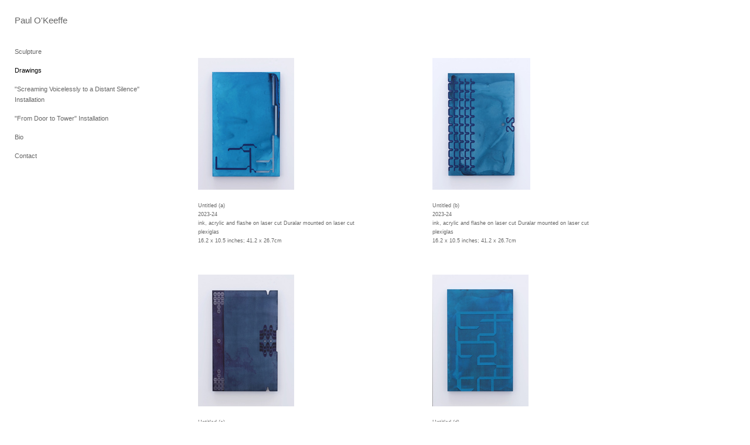

--- FILE ---
content_type: text/html; charset=UTF-8
request_url: https://paulokeeffestudio.com/drawings/1
body_size: 129030
content:
<!DOCTYPE html>
<html lang="en-us">
<head>

<title>Paul O'Keeffe  : Drawings</title>
<meta http-equiv="Content-Type" content="text/html; charset=utf-8">
<meta name="keywords" content="sculpture, plexiglas, Kent State University, School of Art, Irish artist, Ohio Arts Council, CPAC, Irish Arts Council, Althea Viafora, William Busta Gallery, Islip Art Museum, Oliver Dowling Gallery, KSU, Ohio artist  "><meta name="viewport" content="width=device-width,initial-scale=1.0,maximum-scale=2.0,user-scalable=yes"><meta name="description" content="Artwork by Paul O'Keeffe.">
<meta name="apple-mobile-web-app-capable" content="yes">
<meta http-equiv="X-UA-Compatible" content="IE=Edge" />
<meta property="og:title" content="Paul O'Keeffe" />
<link href="//cfjs.icompendium.com/v91/css/normalize.css" rel="stylesheet" type="text/css">
<link href="//cfjs.icompendium.com/v91/css/global.css" rel="stylesheet" type="text/css">
<link rel="icon" href="https://paulokeeffestudio.com/images/favicon.ico?1442" type="image/x-icon" />
<link href="//cfjs.icompendium.com/v91/images/fontIcons-1-4/style.css" rel="stylesheet" type="text/css">
<link rel="stylesheet" type="text/css" href="//cfjs.icompendium.com/v91/js/lightbox/icLightbox.css" media="screen" /><link href="https://paulokeeffestudio.com/rss/news" rel="alternate" type="application/rss+xml" title="Paul O'Keeffe news feed" /><link href="https://paulokeeffestudio.com/rss/galleries" rel="alternate" type="application/rss+xml" title="Paul O'Keeffe images feed" /><style>/* running fonts */

						.artistNameFontFamily {
							font-family: 'helvetica neue',helvetica,arial,sans-serif ;
						}
						
						.bodyFontFamily {
							font-family: Verdana, Geneva, sans-serif ;
						}
						</style><style>
body {
	border-top:1px solid #FFFFFF;
	margin-top:-1px;
}

#rightCol,#leftCol {
	padding:0;
}




#emailSharingButtonContainer .icon-emailEnvelope {
	font-size:11px;
	color:#666666;
}


		#leftCol {
			padding-right:25px;
		}
		

		.artistNameLinkBlock {
			vertical-align:top;
		}
		
		
				
					#leftCol {
						min-width:125px;
						max-width:225px;
						width:auto;
					}
					
					#treeContainer, #navList {
						width:auto;
						min-width:0;
					}
				
				
		
		#treeContainer #ul1 li {
			max-width:100%;
		}
		
		#ul1 {
			margin-top:-11px;
		}
		
		
						
						#mainContainer {
							width:100%;
						}
						
						
					#rightCol {
						max-width:900px; 
						margin-left:250px;
					}
					
					
				
					

			body {
						text-align:left;
					}
				
				
				#navList {
					margin-left:0;
			
				}
				
				#ul1 {
					padding-left:0;
				}
					
				#leftCol {
					padding-left:25px;
					
				}
				
				.artistNameLinkBlock {
					margin-bottom:25px;
				}
				
				#rightCol {
					padding-top:29px;
				}
				
				#treeContainer,
				#navList {
					margin-top:10px;
				}
				
				.horizontalStandardLayoutItem {
					margin-left:25px;
				}
				
				#verticalHomePageImageContainer {
					margin:auto;
					display:inline-block;
				}
					
				#carouselContainer {
					padding-top:0;
				}
				
				#imageGalleryDescripSeparator,
				hr.nestedLinksItemSeparator,
				#articlesContainer .itemSeparator,
				#videoItemsContainer .itemSeparator,
				.biblioSectionContainer .itemSeparator {
					margin-left:25px;
				}
				
				#leftCol {
					position:fixed;
					top:25px;
				}
				

				#rightCol {
					display:block;
					top:25px;
				}
				
				
				#masthead {
					position:absolute;
				}
				
				#breadCrumbContainer, 
				#imageGalleryStatementLinkContainer, 
				{
					position:relative;
				}
				
					
		
			#mainContentContainer {
				
				min-width:620px;
			}
		
			.horizontalNavSeparator{
				border: none 0;
				width: 50%; 
				height: 1px;
				margin:10px 0 10px 0;
				border-bottom: 1px solid #cccccc;	
			}
			
			#horizontalStandardLayoutItemContainer {
				margin-left:0;
				display:block;
				margin:25px 0 25px 25px;
				text-align:center;
			}
			
		
			.footer {
				
				margin-top:35px; 
				text-align:center;
			}
			
			
			
			
	.footer {
		margin-top:0;
		margin-bottom:0;
		padding-top:0;
		padding-bottom:15px;
		opacity:0;
	}

	
			/*
			#treeContainer {
				min-width:225px;
			}

			#ul1 li, #navList {
				width:200px;
			}
			*/
			
		#loader {
			position:fixed;
			z-index:10000;
			top:0px;
			right:0px;
			padding:4px;
		}
		
			.verticalLangMenu {
				position:fixed;
				bottom:auto;
				top:10px;
				right:20px;
				line-height: 1.3em;
			}
		

		#onSmallArtistName  {
			display:none;
		}

		@media screen and (max-width: 770px) {
			
			body,html {
				height:auto;
			}
				
			body {
				text-align:left;
			}

			#mainContainer {
				width:100%;
				margin:0 0 25px 0;
				padding:0;
			}

			#masthead {
				position:relative;
				height:auto;
				width:auto;
				padding:25px;
			}

			#masthead,
			#onSmallMenuBarsIcon {
				-moz-user-select: -moz-none;
				-khtml-user-select: none;
				-webkit-user-select: none;
				-ms-user-select: none;
				user-select: none;
			}


			#masthead #onSmallMenuBarsIcon,
			#topNavContainer #onSmallMenuBarsIcon,
			#masthead #onSmallMenuTextIcon,
			#topNavContainer #onSmallMenuTextIcon {
				display:block;
			}
			
			
			#flyoutMenusContainer,
			#navList,
			.onSmallDisplayBlock .artistNameElement {
				text-align:left;
			}
			
			#customNameImage {
				max-width:670px;
			}
			
			
			#topNavContainer {
			/*	position:absolute; */
				display:block !important;
				padding-left:0;
				padding-right:0;
				padding-top:15px;
				position:relative;
				text-align:center;
				border-bottom:0;
				width:100%;
			}
			
			
			#colsContainer {
				border:0;
			}
			
			#leftCol {
				position:absolute;
			}

			#leftCol #ul1.navTree {
				padding-left:0;
			}
			
			#rightCol {
				width:100%;
				min-width:inherit;
				max-width:inherit;
				margin-left:auto;
				margin-right:auto;
				border:0;
				display:block;
				padding-top:0;
				padding-right:0!important;
				text-align:center;
			}
			
			.artistNameLinkBlock .artistNameElement,
			#ul1,
			#navList {
				white-space:normal;
			}

			.artistNameLinkBlock .artistNameElement {
				letter-spacing:normal;
			}

			#navList li {
				display:block;
				margin-bottom:15px;
			}

			#ul1 ul,
			#ul1 ul ul,
			#ul1 ul ul ul,
			#ul1 ul.flyoutUlNone {
				position:relative;
				display:block;
				left:0;
			}

			/* horizontal tree fix*/
			#topNavContainer #ul1 li {
				display:block;

			}

			#topNavContainer  #ul1 li ul li {
				margin-left:25px;
			}

			.onSmallMenuIconBar {
				background-color:#666666;
			}

			#onSmallMenuTextIcon {
				border-color:#666666;
				color:#666666;
				background-color:#FFFFFF;
			}

			
			#leftCol {
				display:none;
				background-color:#FFFFFF;
				padding-right:25px;
				padding-left:25px;

			}
			
			#leftCol .artistNameElement {
				margin-left:0;
			}
			
			#topNavContainer .artistNameLinkBlock  {
				display:block;
				padding-left:25px;
				padding-right:25px;
			}
			
			#topNavContainer .artistNameLinkBlock #customNameImage {
				padding-left:0;
				margin-left:0;
			}
			
			#topNavContainer .artistNameLinkBlock  .artistNameElement {
				padding:0;
				margin:0;
			}
			
			#topNavContainer.onSmallDisplayBlock {
				display:inline-block;
				width:inherit;
				text-align:left;
				position:absolute;
				background-color:#FFFFFF;
				top:0;
				z-index:102;
				padding-right:20px;
			}
			
			#flyoutMenusContainer.onSmallDisplayBlock,
			#leftCol.onSmallDisplayBlock {
				display:inline-block;
				width:inherit;
				padding-top:25px;
				top:0;
	
			}
			
			#flyoutMenusContainer {
				line-height:1.7em;
			}
			
			#navList {
				margin-top:15px;
			}
			
			#onSmallArtistName.onSmallDisplayBlock,
			#navList.onSmallDisplayBlock
			 {
				display:block;
			}

			.verticalLangMenu,
			.horizontalLangMenu,
			#navList,
			#flyoutMenusContainer,
			#leftCol.onSmallDisplayNone,
			#flyoutMenusContainer.onSmallDisplayNone,
			#navList.onSmallDisplayNone {
				display:none;
			}
			
			#onSmallVerticalMasthead,
			#onSmallArtistName {
				display:block;
			}	
			
			#horizontalNavBorder {
				display:none;
			}
			
			#breadCrumbContainer, #imageGalleryStatementLinkContainer, #navOnLeftTopPager, #backToGalleryTopArrowDiv {
				margin-top:0;
			}
			
			#backToGalleryTopArrowDiv {
				margin-bottom:25px;
			}
			
			#mainContentContainer,
			#rightCol #mainContentContainer {
				width:100%;
				min-width:0;
				margin-top:0;
				padding-top:0;
			}
			
			
			#carouselContainer {
				margin-left:0;
				padding-left:20px;
				text-align:left;
			}
			
			#carouselContainer .carouselLeftCol,
			#carouselLeftColInnerWrapper {
				margin-left:0;
				margin-right:0;
			}

			#frontImage
			 {
				margin:auto;
				padding-left:0;
			}
			
			
			
			#homePageImageInfoDiv,
			#homePageImageStatement {
				padding-left:0;
			}
			
			#frontImage {
				max-width:90%;
			}

			#verticalHomePageImageContainer > a,
			#verticalHomePageImageContainer img {
				display:block;
			}
			
			#mainContentContainer #verticalStandardContainer {
				width:100%;
				min-width:0;
				padding:20px 0 0 0;
				white-space:normal;
			}
			
			#verticalHomePageImageContainer {
				margin:auto;
				display:inline-block;
				padding-top:0;
				padding-bottom:20px;
			}
			
			#verticalHomePageImageContainer #slideshow {
				margin:20px;
			}
			
			.artImageContainer {
				text-align:center;
			}
			
			.artImageContainer .thumb img,
			#galleryBigItemContainer {
				margin-left:auto;
				margin-right:auto;
			}
			
			
			div.imageInfoBig {
				max-width:480px !important;
				min-width:0 !important;
			}
			
			
			#carouselTable .artImageContainer .thumb img {
				margin-left:0;
			}
			
			.jcarousel-clip-horizontal, .jcarousel-container-horizontal,#mycarouselContainerWrapper .jcarousel {
				width:auto !important;
			}
			
			.verticalNestedItemHeadingContainer {
				padding-left:0;
			}

			#verticalNestedItemsContainer,
			#verticalNestedItemsContainer .nestedItemContainer,
			#verticalNestedItemsContainer .nestedItemContainer .verticalNestedItemHeadingContainer {
				display:block;
			}
			
			.nestedHeaderTextLinkVertical,
			.verticalNestedItemDescripContainer {
				max-width:450px;
				display:block;
				margin-bottom:0px;
			}
			
			.verticalNestedItemDescripContainer {
				padding-left:0;
				display:block;
			}
			
			.verticalNestedItemHeadingContainer {
				margin-bottom:20px;
				padding-bottom:0;
			}
			
			#smallGridTable td {
				display:inline-block;
			}
			
			#smallGridTable td.smallGridCellNoContent {
				display:none;
			}
			
			#smallGridTable tr {
				display:inline;
			}
			

			.minRightSideWidth {
				min-width:0;
			}
			
			
			
			#textPageContainer,
			.textBlockWidth {
				max-width:450px;
				width:85% !important;
				padding-right:25px;
			}
			

			/* gallery conversions */

			#mainContentContainer #stackedContainer,
			#mainContentContainer #justifiedContainer {
				width:auto;
				min-width:0;
			}

			.justifiedStandardThumbPage {
				min-width:0 !important;
			}

			#mainContentContainer #slideshow,
			#mainContainer #slideshow {
				margin-left:20px;
				margin-right:20px;
			}
			
			#horizontalHomePageImageContainer #slideshow,
			#verticalHomePageImageContainer #slideshow {
				min-width:0 !important;
			}
			
			#horizontalStandardLayoutItemContainer {
				margin-left:25px;
			}
			.horizontalStandardLayoutItem {
				margin-left:0;
				margin-right:0;
			}

			#rightImageInfoDiv {
				display:block;
				margin-top:20px;
			}
			
			div.pdfIconFloatContainer {
				max-width:none;
			}
			
			.pdfIconContainer {
				margin-right:25px;
				margin-bottom:25px;
			}

			.footer {
				padding-top:0;
				padding-bottom:25px;
				margin:auto;
			}
			
			#longTextContainer {
				padding-left:0px;
				padding-right:0px;
			}
			
			.artImageContainer img,
			.artImageContainer .protectorContainer,
			#galleryBigItemContainer,
			#galleryBigItemContainer div.protectorContainer,
			#galleryBigItemContainer img,
			a#largeImage,
			.centeringDiv,
			#slideshow .thumb img,
			#horizontalHomePageImageContainer img,
			#horizontalHomePageImageContainer  div.protectorContainer,
			#verticalHomePageImageContainer,
			#verticalHomePageImageContainer #slideshow img,
			#verticalHomePageImageContainer div.protectorContainer,
			#frontImage,
			.footer,
			.verticalStandardItem,
			.imageItemContainer,
			.tumblr_posts,
			#blogPageContainer img,
			#textPageContainer img,
			.defaultImageVertical,
			.verticalNestedItemHeadingContainer,
			#customNameImage,
			.gridItemContainer,
			.gridItemContainer img,
			#flyoutMenusContainer.onSmallDisplayBlock, 
			#leftCol.onSmallDisplayBlock,
			.zoomContainer,
			.newsArticle,
			.newsArticleImage,
			.newsArticleText img,
			.artistNameLinkBlock,
			.artistNameElement img,
			.artistNameElement,
			#carouselContainer,
			#horizontalCarouselElementsContainer,
			#horizontalCarouselElementsContainer #carouselTable,
			#slideshow,
			#slideshow div.protectorContainer,
			#gridItemsContainer,
			#searchResultsContainer img
			 {
				max-width:100% !important;
				max-height:none !important;
				width:auto !important;
				height:auto !important;
				
			}
		
			
			.verticalNestedItemHeadingContainer {
				display:block;
			}
			
			#gridItemsContainer .clearingDiv {
				clear:none;
				display:none;
			}

			#justifiedContainer {
				display:block;
				text-align:center !important;
				margin:0 !important;
			}
			
	
			

			
			
			#carouselContainer {
				min-width:0 !important;
			}
			
			
			#horizontalCarouselElementsContainer #carouselTable {
				text-align:center;
			}
			
			#horizontalCarouselElementsContainer #carouselTable .imageItemContainer {
				display: inline-block;
			    margin: auto;
			}
			
			#slideshowCarouselContainer {
				visibility:hidden;
				position:fixed;
			}
			
			#slideshowContainer {
				text-align:center;
				padding-left:0!important;
				padding-right:0!important;
				margin:0;
			}
			
			#slideshow {
				text-align:left;
				display:block;
				max-width:100% !important;
				margin:auto;
			
			}
			
			
			#slideShowLoader,
			#slideshowPagingArrowsContainer {
				display:none !important;
			}
			
		
			#slideshow .slideShowImageDiv
			 {
				display:block !important;
				margin:0 0 40px 0 !important;
		
			}
			
			#slideshow .slideShowImageDiv object, 
			#slideshow .slideShowImageDiv iframe {
				margin:0 !important;
			}
			.onSmallBody #slideshowLoader {
				display:none;
			}
			
			#horizontalHomePageImageContainer #slideshow .slideShowImage,
			#verticalHomePageImageContainer #slideshow .slideShowImage {
				display:block !important;
				margin:0 0px 30px 0 !important;
			}
			
			#verticalHomePageImageContainer #slideshow {
				padding-right:0;
			}
			
			#slideshow .slideShowImageDiv img,
			#slideshow .imageInfoBig {
				margin-left:0 !important;
				margin-right:0 !important;
			}
			
			#slideshow .slideShowImageDiv img {
				visibility:visible !important;
			}
			
			.slideShowCarouselWrapper .jcarousel-skin-tango .jcarousel-container-horizontal {
				margin-left:auto;
			}
			
			#enlargedViewContent #enlargedViewPagingControls {
				margin-bottom:20px;
			}

			#enlargedViewContainer {
				margin-left:20px;
				margin-right:20px;
			}

			#enlargedViewContent {
				margin-left:0;
				margin-right:0;
				max-width:100%;
			}

			.videoItem > a > img {
			    height: auto;
			    max-width: 100%;
			}

			.biblioItemContainer {
				white-space:nowrap;
			}
			
			.biblioItemContainer .biblioItemIconContainer,
			.biblioItemContainer .bibItemDescrip {
				white-space:normal
			}
			
			.biblioItemContainer .bibItemDescrip {
				width:auto;
				max-width:60%;
			}
			
			.biblioItemContainer .biblioItemIconContainer {
				width:auto;
				min-width:30%;
			}
			
			.newsArticle {
				padding-right:25px;
			}
			.singleVideoSection {
				max-width:100%;
				display:block;
			}
				
					.horizontalStandardLayoutItem,
					.verticalStandardItem {
						display:block;
					}
					.imageItemContainer {
						margin-bottom:20px;
					}

					
					#mainContentContainer  {
						top:0;
					}

					
				#navList {
					margin-left:0;
				}
				
				#horizontalStandardLayoutItemContainer {
				margin-right:25px;
				}
					
					
						.footer{
							padding-left:25px;padding-right:25px;
						}
						
				
				#leftCol .artistNameLinkBlock {
					display:block;
					margin-bottom:20px;
					}

		}
		div.legacyLoaderCss > div { background-color:#cccccc;}
.largeArrowUp { font-size:10.8px;color:#525252;opacity:0.8; }
.largeArrowUp:hover { color:#525252; }
.largeArrowDown { font-size:10.8px;color:#525252;opacity:0.8; }
.largeArrowDown:hover { color:#525252; }
.largeArrowRight { font-size:21.6px;color:#525252;opacity:0.8; }
.largeArrowRight:hover { color:#525252; }
.largeArrowLeft { font-size:21.6px;color:#525252;opacity:0.8; }
.largeArrowLeft:hover { color:#525252; }
.smallArrowUp { font-size:6px;color:#525252;opacity:0.8; }
.smallArrowUp:hover { color:#525252; }
.smallArrowDown { font-size:6px;color:#525252;opacity:0.8; }
.smallArrowDown:hover { color:#525252; }
.smallArrowRight { font-size:12px;color:#525252;opacity:0.8; }
.smallArrowRight:hover { color:#525252; }
.smallArrowLeft { font-size:12px;color:#525252;opacity:0.8; }
.smallArrowLeft:hover { color:#525252; }
.close { font-size:12px;color:#525252;opacity:1; }
.close:hover { color:#525252; }
.pdfTextPages { font-size:16px;color:#b33d3d;opacity:1; }
.pdfTextPages:hover { color:#b33d3d; }
.buy { font-size:15px;color:#636363;opacity:1; }
.buy:hover { color:#636363; }
.cart { font-size:15px;color:#636363;opacity:1; }
.cart:hover { color:#636363; }
.pause { font-size:12px;color:#525252;opacity:1; }
.pause:hover { color:#525252; }


body {
	color:#666666; 
	background-color:#FFFFFF; 
	font-size:11px; 
	background-image: none;
/*	line-height:18px; */
}

.legacyLoaderCss > div {
	background-color:#666666; 
}

.artistNameElement {
	font-size:15px;
	line-height:19px;
	color:#656565;
	letter-spacing:0em;
}

/* move to global.css */
.artistNameLinkBlock {
	line-height:0;
}

#mainContainer a.navBold,#mainContainer .nonLinkedParent.navBold,
a,  
.bodyEmph,
.langSelected 
{color:#000000;}


			.nonLinkedParent.nav,
			a.nav,
			a.trigger,
			.nonLinkedParent.trigger,
			#treeContainer.list .nonLinkedParent.nav:hover {
				color:#666666;
				text-decoration:none;
			}
			
			.nonLinkedParent.navBold,
			#treeContainer.list .nonLinkedParent.navBold:hover,
			a.navBold {
				text-decoration:none;
			}
			
		
a 
	{
		color:#000000;
		text-decoration:underline;
	}

					a.navBold:hover,
					a.nav:hover,
					a.trigger:hover,
					.nonLinkedParent.navBold:hover,
					.nonLinkedParent.nav:hover,
					.nonLinkedParent.trigger:hover,
				
		a:hover,
		.bodyEmph:hover
			{
				text-decoration:none;
				color:#000000;
			}
		
		.listTab 
			{
			 	background-color:#FFFFFF;
			}
			.imageInfo
	{
		font-size:9px;
		/* line-height:18px; */
	}	
	
	.pagingWithArrowsText {
		font-size:9px;
		/* padding-top:0px; */
	}
	
 	.galleryPager,
	#breadCrumbContainer,
	#lightbox-image-details-currentNumber,
	#imageGalleryStatementLink {
		font-size:9px;	
	}

.footer, 
.footer a, 
.footer a:hover, 
.lightGray
	{
		color:#a4a4a4; 
		text-decoration:none; 
		font-size:9px
	}

.imageInfoBig
	{
		font-size:11px;
	}
.itemSeparator {
	border-bottom:1px solid #cccccc;
}




</style><script type="text/javascript" src="https://ajax.googleapis.com/ajax/libs/jquery/1.9.1/jquery.min.js"></script>
<script type="text/javascript" src="//cfjs.icompendium.com/v91/js/smartScroll.js"></script>

<script type="text/javascript" src="//cfjs.icompendium.com/v91/js/jquery.imagesloaded.min.js"></script><script type="text/javascript" src="//cfjs.icompendium.com/v91/js/global.js"></script><script>

var url = document.URL;
url = url.split('?')[0].replace('&previewMode=yes','');
var urlArr = url.split('/');
var urlArrLen = urlArr.length;
var urlLastDir = urlArr[urlArrLen - 1];
var urlSecondToLastDir = urlArr[urlArrLen - 2];
var urlThirdToLastDir = urlArr[urlArrLen - 3];

var randomToken = '1442';
var imagePath = '//d3zr9vspdnjxi.cloudfront.net/';
var webPath = 'https://paulokeeffestudio.com/';
var accountName = 'paulokee';
var useGoogleAnalytics = '';
var useSmartScroll = 0;
var hp = 1;
var imageCdn = '//cfjs.icompendium.com/v91/';
var smallArrowRight = '<span class="icon-corner-right-3-arrow smallArrowRight smallArrow" aria-label="Right arrow"></span>';
var smallArrowLeft = '<span class="icon-corner-left-3-arrow smallArrowLeft smallArrow" aria-label="Left arrow"></span>';
var smallArrowRightDown = '';
var smallArrowLeftDown = '';
var enableLegacyMouseovers = '1';
var resizeForSmallScreens = '1';
var deviceType = 'computer';
var onSmallBreakPoint = 770;
var siteVersion = 91;
var urlDescriptionToShare = encodeURIComponent('Paul O\'Keeffe');
var urlToShare = encodeURIComponent(webPath);
var twitterButtonUrl = 'root';
var urlNamePrefix = '';
var currentNavUrlName = 'drawings';
var twitterName = '';
var pageNumber = '1';
var useCarousel = '';
var useStacked = '';
var lightboxPageNumber = '';
var lightBoxImagePath = 'biggest';
var icLightboxIsSet = false;
var autoLaunchLightbox = false;
var usePushState = '1';
var firstLoad = '1';
var galleryHasPaging = '1';
var fixedMainNav = '1';
var displaySuperSizedLoader = 1;
var scaleSlideShow = '';
var onHomePage = false;
var homePageImageOption = '7';
var enlargedViewOn = false;
var pageType = 'gall';
var zoomMultiple = false;
var bordersOn = '0';
var fadeInImages = '0';
var mobileMenuOpen = false;
var mobileNavStyle = 'animateDown';
var stickyFooter = '1';
var lightboxLoader = '<div aria-busy="true" class="legacyLoaderCss lightboxLoader loading"><div class="loadingBox1"></div><div class="loadingBox2"></div><div class="loadingBox3"></div></div>';
var makeIcVideosResponsive = 1;
</script>

<script>
$(document).ready(function(){
	$('.thumb').click(function(e)
	{
	    e.preventDefault();
	});
});

</script>
</head>


	<body  class="bodyFontFamily navPositionLeft pageTypeGall" id="gall332"><div id="mainContainer">
	<div id="masthead" class="cf">
	<div id="onSmallArtistName"><a role="heading" aria-level="1" href="https://paulokeeffestudio.com/" class="artistNameLinkBlock"><span class="artistNameElement artistNameFontFamily">Paul O'Keeffe</span></a></div><div id="onSmallMenuTextIcon" data-orientation="left">Menu</div></div>
<div id="colsContainer">	
	<div id="leftCol">
			<a role="heading" aria-level="1" href="https://paulokeeffestudio.com/" class="artistNameLinkBlock"><span class="artistNameElement artistNameFontFamily">Paul O'Keeffe</span></a><ul id="navList"><li id="navId-330"><a href="https://paulokeeffestudio.com/sculpture"  class="nav" >Sculpture </a></li><li id="navId-332"><a href="https://paulokeeffestudio.com/drawings"  class="navBold" >Drawings </a></li><li id="navId-331"><a href="https://paulokeeffestudio.com/-screaming-voicelessly-to-a-distant-silence-installation"  class="nav" >"Screaming Voicelessly to a Distant Silence" Installation </a></li><li id="navId-324"><a href="https://paulokeeffestudio.com/-from-door-to-tower-installation-"  class="nav" >"From Door to Tower" Installation  </a></li><li id="navId-2"><a href="https://paulokeeffestudio.com/bio"  class="nav" >Bio </a></li><li id="navId-7"><a href="https://paulokeeffestudio.com/contact"  class="nav" >Contact </a></li></ul>
	
		</div>
	<div role="main" id="rightCol">			 
  <div id="mainContentContainer">
<style>


#verticalStandardContainer {
	text-align:center;
	display:block;
	}



		#rightCol {
			max-width:80% !important;
		}
		
		#verticalStandardContainer {
			text-align:left;
		}
		
		
				@media screen and (max-width: 770px) {
				
					#rightCol {
						max-width:100% !important;
					}
				
				}
				

div.imageInfo {
	max-width:275px;
	min-width:150px;
	white-space:normal;
	text-align:left;
}

div.imageInfoBig {
	max-width:480px;
	min-width:350px;
	white-space:normal;
	text-align:left;
}


#carouselVerticalGrid {
	height:450px;overflow:auto;
}


#carouselHorizontalGrid {
	margin-left:auto;
	margin-right:auto;
	overflow:auto;
	width:480px;
}
#carouselHorizontalGrid a {
	display: inline-block;
}


	#stackedContainer {
		margin-right:auto;
		margin-left:auto;
		text-align:center;
		display:block;
		display
	}
	.stackedStandardThumbPage {
		margin:auto;
	}
	.slideShowImageDiv img,
			.slideShowImageDiv div.imageInfoBig,
			#slideshowPagingArrowsContainer,
			.slideShowImageDiv object,
			.slideShowImageDiv iframe {
				margin-left:69px;margin-right:69px;
		}
		#slideshowCarouselContainer {
			margin-left: 30px;
			margin-right: 30px;
		}
		.slideShowImageDiv .imageInfoDescrip iframe {
    		margin: 0;
		}
		
			#enlargedViewContainer,
			#enlargedViewContent {
				text-align: center;
				margin-top:0 !important;
			}

			#enlargedViewContent .imageItemContainer {
			    display: block;
			    vertical-align: inherit;
			}

			#enlargedViewContent #longTextContainer {
				display:table-cell;
			}

			#enlargedViewPagingControls {
				margin-right:auto;
				margin-left:auto;
				margin-bottom:25px;
			}
			
				#legacyCloseEnlargedViewContainer {
				    width:50%;
				    display: block;
				    text-align: left;
				    vertical-align: middle;
				    font-size:0;
				}
					

				#legacyCloseEnlargedViewContainer .smallArrowLeft {
					margin-right:8px;
					vertical-align: middle;
				}

				#enlargedViewPagingControls .closeEnlargedView {
					display:none;
				}	

				#legacyCloseEnlargedViewContainer .closeEnlargedView {
					width:auto;
					cursor: pointer;
				}

			
</style>


			<style>
				.verticalStandardItem {
					min-width:36%;
				}
			</style>
			<div class="clearingDiv"></div>
			<div id="enlargedViewContainer" class="displayNone quadrupleRightMargin quadrupleLeftMargin"><span id="legacyCloseEnlargedViewContainer"><span class="closeEnlargedView" class="pointer" data-pagebelow="0"><span class="icon-corner-left-3-arrow smallArrowLeft smallArrow" aria-label="Left arrow"></span> <span class="pagingWithArrowsText">Drawings</span></span></span><div id="enlargedViewContent"></div>
			</div>
			<div id="verticalStandardContainer"><div id="standardPage1" class="standardThumbPage "><div class="verticalStandardItem doubleRightMargin doubleLeftMargin"><div class="imageItemContainer">

		
	
	<div id="thumb333" class="carouselBigImageDiv artImageContainer noSelect"><a href="https://paulokeeffestudio.com/drawings/view/333" class="toEnlargedView" title="Untitled (a) &amp;lt;br/&amp;gt;2023-24 &amp;lt;br/&amp;gt;ink, acrylic and flashe on laser cut Duralar mounted on laser cut plexiglas &amp;lt;br/&amp;gt;16.2 x 10.5 inches;  41.2 x 26.7cm &amp;lt;br/&amp;gt;"  data-video="0" data-imageid="333"><img src="//d3zr9vspdnjxi.cloudfront.net/artistInfo/paulokee/thumb/333.jpg?1717344343" style="height:225px;width:164px;" title="Untitled (a)" alt="Paul O'Keeffe Drawings ink, acrylic and flashe on laser cut Duralar mounted on laser cut plexiglas"    ><div class="protectorContainer" style="height:225px;width:164px;"><img src="https://paulokeeffestudio.com/spacer.gif" alt="" class="protectorGif" title="Untitled (a)"></div></a></div>	<div class="imageInfo">
	    <span class="imageTitle">Untitled (a)</span><br/><span class="imageYear">2023-24</span><br/>ink, acrylic and flashe on laser cut Duralar mounted on laser cut plexiglas<br/><span class="imageDimension">16.2 x 10.5 inches;  41.2 x 26.7cm</span><br/>    
      </div>
</div></div><div class="verticalStandardItem doubleRightMargin doubleLeftMargin"><div class="imageItemContainer">

		
	
	<div id="thumb334" class="carouselBigImageDiv artImageContainer noSelect"><a href="https://paulokeeffestudio.com/drawings/view/334" class="toEnlargedView" title="Untitled (b) &amp;lt;br/&amp;gt;2023-24 &amp;lt;br/&amp;gt;ink, acrylic and flashe on laser cut Duralar mounted on laser cut plexiglas &amp;lt;br/&amp;gt;16.2 x 10.5 inches;  41.2 x 26.7cm &amp;lt;br/&amp;gt;"  data-video="0" data-imageid="334"><img src="//d3zr9vspdnjxi.cloudfront.net/artistInfo/paulokee/thumb/334.jpg?1717344349" style="height:225px;width:167px;" title="Untitled (b)" alt="Paul O'Keeffe Drawings ink, acrylic and flashe on laser cut Duralar mounted on laser cut plexiglas"    ><div class="protectorContainer" style="height:225px;width:167px;"><img src="https://paulokeeffestudio.com/spacer.gif" alt="" class="protectorGif" title="Untitled (b)"></div></a></div>	<div class="imageInfo">
	    <span class="imageTitle">Untitled (b)</span><br/><span class="imageYear">2023-24</span><br/>ink, acrylic and flashe on laser cut Duralar mounted on laser cut plexiglas<br/><span class="imageDimension">16.2 x 10.5 inches;  41.2 x 26.7cm</span><br/>    
      </div>
</div></div><br/><div class="verticalStandardItem doubleRightMargin doubleLeftMargin"><div class="imageItemContainer">

		
	
	<div id="thumb335" class="carouselBigImageDiv artImageContainer noSelect"><a href="https://paulokeeffestudio.com/drawings/view/335" class="toEnlargedView" title="Untitled (c) &amp;lt;br/&amp;gt;2023-24 &amp;lt;br/&amp;gt;ink, acrylic and flashe on laser cut Duralar mounted on laser cut plexiglas &amp;lt;br/&amp;gt;16.2 x 10.5 inches;  41.2 x 26.7cm &amp;lt;br/&amp;gt;"  data-video="0" data-imageid="335"><img src="//d3zr9vspdnjxi.cloudfront.net/artistInfo/paulokee/thumb/335.jpg?1717344355" style="height:225px;width:164px;" title="Untitled (c)" alt="Paul O'Keeffe Drawings ink, acrylic and flashe on laser cut Duralar mounted on laser cut plexiglas"    ><div class="protectorContainer" style="height:225px;width:164px;"><img src="https://paulokeeffestudio.com/spacer.gif" alt="" class="protectorGif" title="Untitled (c)"></div></a></div>	<div class="imageInfo">
	    <span class="imageTitle">Untitled (c)</span><br/><span class="imageYear">2023-24</span><br/>ink, acrylic and flashe on laser cut Duralar mounted on laser cut plexiglas<br/><span class="imageDimension">16.2 x 10.5 inches;  41.2 x 26.7cm</span><br/>    
      </div>
</div></div><div class="verticalStandardItem doubleRightMargin doubleLeftMargin"><div class="imageItemContainer">

		
	
	<div id="thumb331" class="carouselBigImageDiv artImageContainer noSelect"><a href="https://paulokeeffestudio.com/drawings/view/331" class="toEnlargedView" title="Untitled (d) &amp;lt;br/&amp;gt;2023-24 &amp;lt;br/&amp;gt;ink, acrylic and flashe on laser cut Duralar mounted on laser cut plexiglas &amp;lt;br/&amp;gt;16.2 x 10.5 inches;  41.2 x 26.7cm &amp;lt;br/&amp;gt;"  data-video="0" data-imageid="331"><img src="//d3zr9vspdnjxi.cloudfront.net/artistInfo/paulokee/thumb/331.jpg?1717344332" style="height:225px;width:164px;" title="Untitled (d)" alt="Paul O'Keeffe Drawings ink, acrylic and flashe on laser cut Duralar mounted on laser cut plexiglas"    ><div class="protectorContainer" style="height:225px;width:164px;"><img src="https://paulokeeffestudio.com/spacer.gif" alt="" class="protectorGif" title="Untitled (d)"></div></a></div>	<div class="imageInfo">
	    <span class="imageTitle">Untitled (d)</span><br/><span class="imageYear">2023-24</span><br/>ink, acrylic and flashe on laser cut Duralar mounted on laser cut plexiglas<br/><span class="imageDimension">16.2 x 10.5 inches;  41.2 x 26.7cm</span><br/>    
      </div>
</div></div><br/><div class="verticalStandardItem doubleRightMargin doubleLeftMargin"><div class="imageItemContainer">

		
	
	<div id="thumb321" class="carouselBigImageDiv artImageContainer noSelect"><a href="https://paulokeeffestudio.com/drawings/view/321" class="toEnlargedView" title="Untitled (e) &amp;lt;br/&amp;gt;2023-24 &amp;lt;br/&amp;gt;ink, acrylic and flashe on laser cut Duralar mounted on laser cut plexiglas &amp;lt;br/&amp;gt;16.2 x 10.5 inches;  41.2 x 26.7cm &amp;lt;br/&amp;gt;"  data-video="0" data-imageid="321"><img src="//d3zr9vspdnjxi.cloudfront.net/artistInfo/paulokee/thumb/321.jpg?1717344273" style="height:225px;width:162px;" title="Untitled (e)" alt="Paul O'Keeffe Drawings ink, acrylic and flashe on laser cut Duralar mounted on laser cut plexiglas"    ><div class="protectorContainer" style="height:225px;width:162px;"><img src="https://paulokeeffestudio.com/spacer.gif" alt="" class="protectorGif" title="Untitled (e)"></div></a></div>	<div class="imageInfo">
	    <span class="imageTitle">Untitled (e)</span><br/><span class="imageYear">2023-24</span><br/>ink, acrylic and flashe on laser cut Duralar mounted on laser cut plexiglas<br/><span class="imageDimension">16.2 x 10.5 inches;  41.2 x 26.7cm</span><br/>    
      </div>
</div></div><div class="verticalStandardItem doubleRightMargin doubleLeftMargin"><div class="imageItemContainer">

		
	
	<div id="thumb324" class="carouselBigImageDiv artImageContainer noSelect"><a href="https://paulokeeffestudio.com/drawings/view/324" class="toEnlargedView" title="Untitled (f) &amp;lt;br/&amp;gt;2023-24 &amp;lt;br/&amp;gt;ink, acrylic and flashe on laser cut Duralar mounted on laser cut plexiglas &amp;lt;br/&amp;gt;16.2 x 10.5 inches;  41.2 x 26.7cm &amp;lt;br/&amp;gt;"  data-video="0" data-imageid="324"><img src="//d3zr9vspdnjxi.cloudfront.net/artistInfo/paulokee/thumb/324.jpg?1717344288" style="height:225px;width:167px;" title="Untitled (f)" alt="Paul O'Keeffe Drawings ink, acrylic and flashe on laser cut Duralar mounted on laser cut plexiglas"    ><div class="protectorContainer" style="height:225px;width:167px;"><img src="https://paulokeeffestudio.com/spacer.gif" alt="" class="protectorGif" title="Untitled (f)"></div></a></div>	<div class="imageInfo">
	    <span class="imageTitle">Untitled (f)</span><br/><span class="imageYear">2023-24</span><br/>ink, acrylic and flashe on laser cut Duralar mounted on laser cut plexiglas<br/><span class="imageDimension">16.2 x 10.5 inches;  41.2 x 26.7cm</span><br/>    
      </div>
</div></div><br/><div class="verticalStandardItem doubleRightMargin doubleLeftMargin"><div class="imageItemContainer">

		
	
	<div id="thumb329" class="carouselBigImageDiv artImageContainer noSelect"><a href="https://paulokeeffestudio.com/drawings/view/329" class="toEnlargedView" title="Untitled (g) &amp;lt;br/&amp;gt;2023-24 &amp;lt;br/&amp;gt;ink, acrylic and flashe on laser cut Duralar mounted on laser cut plexiglas &amp;lt;br/&amp;gt;16.2 x 10.5 inches;  41.2 x 26.7cm &amp;lt;br/&amp;gt;"  data-video="0" data-imageid="329"><img src="//d3zr9vspdnjxi.cloudfront.net/artistInfo/paulokee/thumb/329.jpg?1717344320" style="height:225px;width:163px;" title="Untitled (g)" alt="Paul O'Keeffe Drawings ink, acrylic and flashe on laser cut Duralar mounted on laser cut plexiglas"    ><div class="protectorContainer" style="height:225px;width:163px;"><img src="https://paulokeeffestudio.com/spacer.gif" alt="" class="protectorGif" title="Untitled (g)"></div></a></div>	<div class="imageInfo">
	    <span class="imageTitle">Untitled (g)</span><br/><span class="imageYear">2023-24</span><br/>ink, acrylic and flashe on laser cut Duralar mounted on laser cut plexiglas<br/><span class="imageDimension">16.2 x 10.5 inches;  41.2 x 26.7cm</span><br/>    
      </div>
</div></div><div class="verticalStandardItem doubleRightMargin doubleLeftMargin"><div class="imageItemContainer">

		
	
	<div id="thumb337" class="carouselBigImageDiv artImageContainer noSelect"><a href="https://paulokeeffestudio.com/drawings/view/337" class="toEnlargedView" title="Untitled (h) &amp;lt;br/&amp;gt;2023-24 &amp;lt;br/&amp;gt;ink, acrylic and flashe on laser cut Duralar mounted on laser cut plexiglas &amp;lt;br/&amp;gt;16.2 x 10.5 inches;  41.2 x 26.7cm &amp;lt;br/&amp;gt;"  data-video="0" data-imageid="337"><img src="//d3zr9vspdnjxi.cloudfront.net/artistInfo/paulokee/thumb/337.jpg?1717344367" style="height:225px;width:166px;" title="Untitled (h)" alt="Paul O'Keeffe Drawings ink, acrylic and flashe on laser cut Duralar mounted on laser cut plexiglas"    ><div class="protectorContainer" style="height:225px;width:166px;"><img src="https://paulokeeffestudio.com/spacer.gif" alt="" class="protectorGif" title="Untitled (h)"></div></a></div>	<div class="imageInfo">
	    <span class="imageTitle">Untitled (h)</span><br/><span class="imageYear">2023-24</span><br/>ink, acrylic and flashe on laser cut Duralar mounted on laser cut plexiglas<br/><span class="imageDimension">16.2 x 10.5 inches;  41.2 x 26.7cm</span><br/>    
      </div>
</div></div><br/><div class="verticalStandardItem doubleRightMargin doubleLeftMargin"><div class="imageItemContainer">

		
	
	<div id="thumb332" class="carouselBigImageDiv artImageContainer noSelect"><a href="https://paulokeeffestudio.com/drawings/view/332" class="toEnlargedView" title="Untitled (i) &amp;lt;br/&amp;gt;2023-24 &amp;lt;br/&amp;gt;ink, acrylic and flashe on laser cut Duralar mounted on laser cut plexiglas &amp;lt;br/&amp;gt;16.2 x 10.5 inches;  41.2 x 26.7cm &amp;lt;br/&amp;gt;"  data-video="0" data-imageid="332"><img src="//d3zr9vspdnjxi.cloudfront.net/artistInfo/paulokee/thumb/332.jpg?1717344338" style="height:225px;width:167px;" title="Untitled (i)" alt="Paul O'Keeffe Drawings ink, acrylic and flashe on laser cut Duralar mounted on laser cut plexiglas"    ><div class="protectorContainer" style="height:225px;width:167px;"><img src="https://paulokeeffestudio.com/spacer.gif" alt="" class="protectorGif" title="Untitled (i)"></div></a></div>	<div class="imageInfo">
	    <span class="imageTitle">Untitled (i)</span><br/><span class="imageYear">2023-24</span><br/>ink, acrylic and flashe on laser cut Duralar mounted on laser cut plexiglas<br/><span class="imageDimension">16.2 x 10.5 inches;  41.2 x 26.7cm</span><br/>    
      </div>
</div></div><div class="verticalStandardItem doubleRightMargin doubleLeftMargin"><div class="imageItemContainer">

		
	
	<div id="thumb318" class="carouselBigImageDiv artImageContainer noSelect"><a href="https://paulokeeffestudio.com/drawings/view/318" class="toEnlargedView" title="Untitled (j) &amp;lt;br/&amp;gt;2023-24 &amp;lt;br/&amp;gt;ink, acrylic and flashe on laser cut Duralar mounted on laser cut plexiglas &amp;lt;br/&amp;gt;16.2 x 10.5 inches;  41.2 x 26.7cm &amp;lt;br/&amp;gt;"  data-video="0" data-imageid="318"><img src="//d3zr9vspdnjxi.cloudfront.net/artistInfo/paulokee/thumb/318.jpg?1717344258" style="height:225px;width:151px;" title="Untitled (j)" alt="Paul O'Keeffe Drawings ink, acrylic and flashe on laser cut Duralar mounted on laser cut plexiglas"    ><div class="protectorContainer" style="height:225px;width:151px;"><img src="https://paulokeeffestudio.com/spacer.gif" alt="" class="protectorGif" title="Untitled (j)"></div></a></div>	<div class="imageInfo">
	    <span class="imageTitle">Untitled (j)</span><br/><span class="imageYear">2023-24</span><br/>ink, acrylic and flashe on laser cut Duralar mounted on laser cut plexiglas<br/><span class="imageDimension">16.2 x 10.5 inches;  41.2 x 26.7cm</span><br/>    
      </div>
</div></div><br/><div class="verticalStandardItem doubleRightMargin doubleLeftMargin"><div class="imageItemContainer">

		
	
	<div id="thumb330" class="carouselBigImageDiv artImageContainer noSelect"><a href="https://paulokeeffestudio.com/drawings/view/330" class="toEnlargedView" title="Untitled (k) &amp;lt;br/&amp;gt;2023-24 &amp;lt;br/&amp;gt;ink, acrylic and flashe on laser cut Duralar mounted on laser cut plexiglas &amp;lt;br/&amp;gt;16.2 x 10.5 inches;  41.2 x 26.7cm &amp;lt;br/&amp;gt;"  data-video="0" data-imageid="330"><img src="//d3zr9vspdnjxi.cloudfront.net/artistInfo/paulokee/thumb/330.jpg?1717344325" style="height:225px;width:165px;" title="Untitled (k)" alt="Paul O'Keeffe Drawings ink, acrylic and flashe on laser cut Duralar mounted on laser cut plexiglas"    ><div class="protectorContainer" style="height:225px;width:165px;"><img src="https://paulokeeffestudio.com/spacer.gif" alt="" class="protectorGif" title="Untitled (k)"></div></a></div>	<div class="imageInfo">
	    <span class="imageTitle">Untitled (k)</span><br/><span class="imageYear">2023-24</span><br/>ink, acrylic and flashe on laser cut Duralar mounted on laser cut plexiglas<br/><span class="imageDimension">16.2 x 10.5 inches;  41.2 x 26.7cm</span><br/>    
      </div>
</div></div><div class="verticalStandardItem doubleRightMargin doubleLeftMargin"><div class="imageItemContainer">

		
	
	<div id="thumb336" class="carouselBigImageDiv artImageContainer noSelect"><a href="https://paulokeeffestudio.com/drawings/view/336" class="toEnlargedView" title="Untitled (l) &amp;lt;br/&amp;gt;2023-24 &amp;lt;br/&amp;gt;ink, acrylic and flashe on laser cut Duralar mounted on laser cut plexiglas &amp;lt;br/&amp;gt;16.2 x 10.5 inches;  41.2 x 26.7cm &amp;lt;br/&amp;gt;"  data-video="0" data-imageid="336"><img src="//d3zr9vspdnjxi.cloudfront.net/artistInfo/paulokee/thumb/336.jpg?1717344361" style="height:225px;width:160px;" title="Untitled (l)" alt="Paul O'Keeffe Drawings ink, acrylic and flashe on laser cut Duralar mounted on laser cut plexiglas"    ><div class="protectorContainer" style="height:225px;width:160px;"><img src="https://paulokeeffestudio.com/spacer.gif" alt="" class="protectorGif" title="Untitled (l)"></div></a></div>	<div class="imageInfo">
	    <span class="imageTitle">Untitled (l)</span><br/><span class="imageYear">2023-24</span><br/>ink, acrylic and flashe on laser cut Duralar mounted on laser cut plexiglas<br/><span class="imageDimension">16.2 x 10.5 inches;  41.2 x 26.7cm</span><br/>    
      </div>
</div></div><br/><div class="verticalStandardItem doubleRightMargin doubleLeftMargin"><div class="imageItemContainer">

		
	
	<div id="thumb317" class="carouselBigImageDiv artImageContainer noSelect"><a href="https://paulokeeffestudio.com/drawings/view/317" class="toEnlargedView" title="Untitled (m) &amp;lt;br/&amp;gt;2023-24 &amp;lt;br/&amp;gt;ink, acrylic and flashe on laser cut Duralar mounted on laser cut plexiglas &amp;lt;br/&amp;gt;16.2 x 10.5 inches;  41.2 x 26.7cm &amp;lt;br/&amp;gt;"  data-video="0" data-imageid="317"><img src="//d3zr9vspdnjxi.cloudfront.net/artistInfo/paulokee/thumb/317.jpg?1717344252" style="height:225px;width:165px;" title="Untitled (m)" alt="Paul O'Keeffe Drawings ink, acrylic and flashe on laser cut Duralar mounted on laser cut plexiglas"    ><div class="protectorContainer" style="height:225px;width:165px;"><img src="https://paulokeeffestudio.com/spacer.gif" alt="" class="protectorGif" title="Untitled (m)"></div></a></div>	<div class="imageInfo">
	    <span class="imageTitle">Untitled (m)</span><br/><span class="imageYear">2023-24</span><br/>ink, acrylic and flashe on laser cut Duralar mounted on laser cut plexiglas<br/><span class="imageDimension">16.2 x 10.5 inches;  41.2 x 26.7cm</span><br/>    
      </div>
</div></div><div class="verticalStandardItem doubleRightMargin doubleLeftMargin"><div class="imageItemContainer">

		
	
	<div id="thumb328" class="carouselBigImageDiv artImageContainer noSelect"><a href="https://paulokeeffestudio.com/drawings/view/328" class="toEnlargedView" title="Untitled (n) &amp;lt;br/&amp;gt;2023-24 &amp;lt;br/&amp;gt;ink, acrylic and flashe on laser cut Duralar mounted on laser cut plexiglas &amp;lt;br/&amp;gt;16.2 x 10.5 inches;  41.2 x 26.7cm &amp;lt;br/&amp;gt;"  data-video="0" data-imageid="328"><img src="//d3zr9vspdnjxi.cloudfront.net/artistInfo/paulokee/thumb/328.jpg?1717344314" style="height:225px;width:166px;" title="Untitled (n)" alt="Paul O'Keeffe Drawings ink, acrylic and flashe on laser cut Duralar mounted on laser cut plexiglas"    ><div class="protectorContainer" style="height:225px;width:166px;"><img src="https://paulokeeffestudio.com/spacer.gif" alt="" class="protectorGif" title="Untitled (n)"></div></a></div>	<div class="imageInfo">
	    <span class="imageTitle">Untitled (n)</span><br/><span class="imageYear">2023-24</span><br/>ink, acrylic and flashe on laser cut Duralar mounted on laser cut plexiglas<br/><span class="imageDimension">16.2 x 10.5 inches;  41.2 x 26.7cm</span><br/>    
      </div>
</div></div><br/><div class="verticalStandardItem doubleRightMargin doubleLeftMargin"><div class="imageItemContainer">

		
	
	<div id="thumb319" class="carouselBigImageDiv artImageContainer noSelect"><a href="https://paulokeeffestudio.com/drawings/view/319" class="toEnlargedView" title="Untitled (o) &amp;lt;br/&amp;gt;2023-24 &amp;lt;br/&amp;gt;ink, acrylic and flashe on laser cut Duralar mounted on laser cut plexiglas &amp;lt;br/&amp;gt;16.2 x 10.5 inches;  41.2 x 26.7cm &amp;lt;br/&amp;gt;"  data-video="0" data-imageid="319"><img src="//d3zr9vspdnjxi.cloudfront.net/artistInfo/paulokee/thumb/319.jpg?1717344262" style="height:225px;width:156px;" title="Untitled (o)" alt="Paul O'Keeffe Drawings ink, acrylic and flashe on laser cut Duralar mounted on laser cut plexiglas"    ><div class="protectorContainer" style="height:225px;width:156px;"><img src="https://paulokeeffestudio.com/spacer.gif" alt="" class="protectorGif" title="Untitled (o)"></div></a></div>	<div class="imageInfo">
	    <span class="imageTitle">Untitled (o)</span><br/><span class="imageYear">2023-24</span><br/>ink, acrylic and flashe on laser cut Duralar mounted on laser cut plexiglas<br/><span class="imageDimension">16.2 x 10.5 inches;  41.2 x 26.7cm</span><br/>    
      </div>
</div></div><div class="verticalStandardItem doubleRightMargin doubleLeftMargin"><div class="imageItemContainer">

		
	
	<div id="thumb323" class="carouselBigImageDiv artImageContainer noSelect"><a href="https://paulokeeffestudio.com/drawings/view/323" class="toEnlargedView" title="Untitled (p) &amp;lt;br/&amp;gt;2023-24 &amp;lt;br/&amp;gt;ink, acrylic and flashe on on laser cut plexiglas &amp;lt;br/&amp;gt;16.2 x 10.5 inches;  41.2 x 26.7cm &amp;lt;br/&amp;gt;"  data-video="0" data-imageid="323"><img src="//d3zr9vspdnjxi.cloudfront.net/artistInfo/paulokee/thumb/323.jpg?1717344284" style="height:225px;width:161px;" title="Untitled (p)" alt="Paul O'Keeffe Drawings ink, acrylic and flashe on on laser cut plexiglas"    ><div class="protectorContainer" style="height:225px;width:161px;"><img src="https://paulokeeffestudio.com/spacer.gif" alt="" class="protectorGif" title="Untitled (p)"></div></a></div>	<div class="imageInfo">
	    <span class="imageTitle">Untitled (p)</span><br/><span class="imageYear">2023-24</span><br/>ink, acrylic and flashe on on laser cut plexiglas<br/><span class="imageDimension">16.2 x 10.5 inches;  41.2 x 26.7cm</span><br/>    
      </div>
</div></div><br/><div class="verticalStandardItem doubleRightMargin doubleLeftMargin"><div class="imageItemContainer">

		
	
	<div id="thumb327" class="carouselBigImageDiv artImageContainer noSelect"><a href="https://paulokeeffestudio.com/drawings/view/327" class="toEnlargedView" title="Untitled (q) &amp;lt;br/&amp;gt;2023-24 &amp;lt;br/&amp;gt;ink, acrylic and flashe on laser cut Duralar mounted on laser cut plexiglas &amp;lt;br/&amp;gt;16.2 x 10.5 inches;  41.2 x 26.7cm &amp;lt;br/&amp;gt;"  data-video="0" data-imageid="327"><img src="//d3zr9vspdnjxi.cloudfront.net/artistInfo/paulokee/thumb/327.jpg?1717344308" style="height:225px;width:162px;" title="Untitled (q)" alt="Paul O'Keeffe Drawings ink, acrylic and flashe on laser cut Duralar mounted on laser cut plexiglas"    ><div class="protectorContainer" style="height:225px;width:162px;"><img src="https://paulokeeffestudio.com/spacer.gif" alt="" class="protectorGif" title="Untitled (q)"></div></a></div>	<div class="imageInfo">
	    <span class="imageTitle">Untitled (q)</span><br/><span class="imageYear">2023-24</span><br/>ink, acrylic and flashe on laser cut Duralar mounted on laser cut plexiglas<br/><span class="imageDimension">16.2 x 10.5 inches;  41.2 x 26.7cm</span><br/>    
      </div>
</div></div><div class="verticalStandardItem doubleRightMargin doubleLeftMargin"><div class="imageItemContainer">

		
	
	<div id="thumb326" class="carouselBigImageDiv artImageContainer noSelect"><a href="https://paulokeeffestudio.com/drawings/view/326" class="toEnlargedView" title="Untitled (r) &amp;lt;br/&amp;gt;2023-24 &amp;lt;br/&amp;gt;ink, acrylic and flashe on laser cut Duralar mounted on laser cut plexiglas &amp;lt;br/&amp;gt;16.2 x 10.5 inches;  41.2 x 26.7cm &amp;lt;br/&amp;gt;"  data-video="0" data-imageid="326"><img src="//d3zr9vspdnjxi.cloudfront.net/artistInfo/paulokee/thumb/326.jpg?1717344300" style="height:225px;width:165px;" title="Untitled (r)" alt="Paul O'Keeffe Drawings ink, acrylic and flashe on laser cut Duralar mounted on laser cut plexiglas"    ><div class="protectorContainer" style="height:225px;width:165px;"><img src="https://paulokeeffestudio.com/spacer.gif" alt="" class="protectorGif" title="Untitled (r)"></div></a></div>	<div class="imageInfo">
	    <span class="imageTitle">Untitled (r)</span><br/><span class="imageYear">2023-24</span><br/>ink, acrylic and flashe on laser cut Duralar mounted on laser cut plexiglas<br/><span class="imageDimension">16.2 x 10.5 inches;  41.2 x 26.7cm</span><br/>    
      </div>
</div></div><br/><div class="verticalStandardItem doubleRightMargin doubleLeftMargin"><div class="imageItemContainer">

		
	
	<div id="thumb325" class="carouselBigImageDiv artImageContainer noSelect"><a href="https://paulokeeffestudio.com/drawings/view/325" class="toEnlargedView" title="Untitled (s) &amp;lt;br/&amp;gt;2023-24 &amp;lt;br/&amp;gt;ink, acrylic and flashe on laser cut Duralar mounted on laser cut plexiglas &amp;lt;br/&amp;gt;16.2 x 10.5 inches;  41.2 x 26.7cm &amp;lt;br/&amp;gt;"  data-video="0" data-imageid="325"><img src="//d3zr9vspdnjxi.cloudfront.net/artistInfo/paulokee/thumb/325.jpg?1717344295" style="height:225px;width:168px;" title="Untitled (s)" alt="Paul O'Keeffe Drawings ink, acrylic and flashe on laser cut Duralar mounted on laser cut plexiglas"    ><div class="protectorContainer" style="height:225px;width:168px;"><img src="https://paulokeeffestudio.com/spacer.gif" alt="" class="protectorGif" title="Untitled (s)"></div></a></div>	<div class="imageInfo">
	    <span class="imageTitle">Untitled (s)</span><br/><span class="imageYear">2023-24</span><br/>ink, acrylic and flashe on laser cut Duralar mounted on laser cut plexiglas<br/><span class="imageDimension">16.2 x 10.5 inches;  41.2 x 26.7cm</span><br/>    
      </div>
</div></div><div class="verticalStandardItem doubleRightMargin doubleLeftMargin"><div class="imageItemContainer">

		
	
	<div id="thumb339" class="carouselBigImageDiv artImageContainer noSelect"><a href="https://paulokeeffestudio.com/drawings/view/339" class="toEnlargedView" title="Untitled (t) &amp;lt;br/&amp;gt;2023-24 &amp;lt;br/&amp;gt;ink, acrylic and flashe on laser cut Duralar mounted on laser cut plexiglas &amp;lt;br/&amp;gt;16.2 x 10.5 inches;  41.2 x 26.7cm &amp;lt;br/&amp;gt;"  data-video="0" data-imageid="339"><img src="//d3zr9vspdnjxi.cloudfront.net/artistInfo/paulokee/thumb/339.jpg?1717344379" style="height:225px;width:163px;" title="Untitled (t)" alt="Paul O'Keeffe Drawings ink, acrylic and flashe on laser cut Duralar mounted on laser cut plexiglas"    ><div class="protectorContainer" style="height:225px;width:163px;"><img src="https://paulokeeffestudio.com/spacer.gif" alt="" class="protectorGif" title="Untitled (t)"></div></a></div>	<div class="imageInfo">
	    <span class="imageTitle">Untitled (t)</span><br/><span class="imageYear">2023-24</span><br/>ink, acrylic and flashe on laser cut Duralar mounted on laser cut plexiglas<br/><span class="imageDimension">16.2 x 10.5 inches;  41.2 x 26.7cm</span><br/>    
      </div>
</div></div><br/><div class="verticalStandardItem doubleRightMargin doubleLeftMargin"><div class="imageItemContainer">

		
	
	<div id="thumb322" class="carouselBigImageDiv artImageContainer noSelect"><a href="https://paulokeeffestudio.com/drawings/view/322" class="toEnlargedView" title="Untitled (u) &amp;lt;br/&amp;gt;2023-24 &amp;lt;br/&amp;gt;ink, acrylic and flashe on laser cut Duralar mounted on laser cut plexiglas &amp;lt;br/&amp;gt;16.2 x 10.5 inches;  41.2 x 26.7cm &amp;lt;br/&amp;gt;"  data-video="0" data-imageid="322"><img src="//d3zr9vspdnjxi.cloudfront.net/artistInfo/paulokee/thumb/322.jpg?1717344278" style="height:225px;width:159px;" title="Untitled (u)" alt="Paul O'Keeffe Drawings ink, acrylic and flashe on laser cut Duralar mounted on laser cut plexiglas"    ><div class="protectorContainer" style="height:225px;width:159px;"><img src="https://paulokeeffestudio.com/spacer.gif" alt="" class="protectorGif" title="Untitled (u)"></div></a></div>	<div class="imageInfo">
	    <span class="imageTitle">Untitled (u)</span><br/><span class="imageYear">2023-24</span><br/>ink, acrylic and flashe on laser cut Duralar mounted on laser cut plexiglas<br/><span class="imageDimension">16.2 x 10.5 inches;  41.2 x 26.7cm</span><br/>    
      </div>
</div></div><div class="verticalStandardItem doubleRightMargin doubleLeftMargin"><div class="imageItemContainer">

		
	
	<div id="thumb320" class="carouselBigImageDiv artImageContainer noSelect"><a href="https://paulokeeffestudio.com/drawings/view/320" class="toEnlargedView" title=""  data-video="0" data-imageid="320"><img src="//d3zr9vspdnjxi.cloudfront.net/artistInfo/paulokee/thumb/320.jpg?1717344268" style="height:225px;width:155px;" title="Paul O'Keeffe Drawings " alt="Paul O'Keeffe Drawings "    ><div class="protectorContainer" style="height:225px;width:155px;"><img src="https://paulokeeffestudio.com/spacer.gif" alt="" class="protectorGif" title="Paul O'Keeffe Drawings "></div></a></div>	<div class="imageInfo">
	    <br/>    
      </div>
</div></div><br/><div class="verticalStandardItem doubleRightMargin doubleLeftMargin"><div class="imageItemContainer">

		
	
	<div id="thumb341" class="carouselBigImageDiv artImageContainer noSelect"><a href="https://paulokeeffestudio.com/drawings/view/341" class="toEnlargedView" title=""  data-video="0" data-imageid="341"><img src="//d3zr9vspdnjxi.cloudfront.net/artistInfo/paulokee/thumb/341.jpg?1717344390" style="height:225px;width:170px;" title="Paul O'Keeffe Drawings " alt="Paul O'Keeffe Drawings "    ><div class="protectorContainer" style="height:225px;width:170px;"><img src="https://paulokeeffestudio.com/spacer.gif" alt="" class="protectorGif" title="Paul O'Keeffe Drawings "></div></a></div>	<div class="imageInfo">
	    <br/>    
      </div>
</div></div><div class="verticalStandardItem doubleRightMargin doubleLeftMargin"><div class="imageItemContainer">

		
	
	<div id="thumb340" class="carouselBigImageDiv artImageContainer noSelect"><a href="https://paulokeeffestudio.com/drawings/view/340" class="toEnlargedView" title=""  data-video="0" data-imageid="340"><img src="//d3zr9vspdnjxi.cloudfront.net/artistInfo/paulokee/thumb/340.jpg?1717344384" style="height:225px;width:170px;" title="Paul O'Keeffe Drawings " alt="Paul O'Keeffe Drawings "    ><div class="protectorContainer" style="height:225px;width:170px;"><img src="https://paulokeeffestudio.com/spacer.gif" alt="" class="protectorGif" title="Paul O'Keeffe Drawings "></div></a></div>	<div class="imageInfo">
	    <br/>    
      </div>
</div></div><br/><div class="verticalStandardItem doubleRightMargin doubleLeftMargin"><div class="imageItemContainer">

		
	
	<div id="thumb314" class="carouselBigImageDiv artImageContainer noSelect"><a href="https://paulokeeffestudio.com/drawings/view/314" class="toEnlargedView" title=""  data-video="0" data-imageid="314"><img src="//d3zr9vspdnjxi.cloudfront.net/artistInfo/paulokee/thumb/314.jpg?1717344239" style="height:225px;width:153px;" title="Paul O'Keeffe Drawings " alt="Paul O'Keeffe Drawings "    ><div class="protectorContainer" style="height:225px;width:153px;"><img src="https://paulokeeffestudio.com/spacer.gif" alt="" class="protectorGif" title="Paul O'Keeffe Drawings "></div></a></div>	<div class="imageInfo">
	    <br/>    
      </div>
</div></div><div class="verticalStandardItem doubleRightMargin doubleLeftMargin"><div class="imageItemContainer">

		
	
	<div id="thumb312" class="carouselBigImageDiv artImageContainer noSelect"><a href="https://paulokeeffestudio.com/drawings/view/312" class="toEnlargedView" title=""  data-video="0" data-imageid="312"><img src="//d3zr9vspdnjxi.cloudfront.net/artistInfo/paulokee/thumb/312.jpg?1717344229" style="height:225px;width:154px;" title="Paul O'Keeffe Drawings " alt="Paul O'Keeffe Drawings "    ><div class="protectorContainer" style="height:225px;width:154px;"><img src="https://paulokeeffestudio.com/spacer.gif" alt="" class="protectorGif" title="Paul O'Keeffe Drawings "></div></a></div>	<div class="imageInfo">
	    <br/>    
      </div>
</div></div><br/><div class="verticalStandardItem doubleRightMargin doubleLeftMargin"><div class="imageItemContainer">

		
	
	<div id="thumb311" class="carouselBigImageDiv artImageContainer noSelect"><a href="https://paulokeeffestudio.com/drawings/view/311" class="toEnlargedView" title=""  data-video="0" data-imageid="311"><img src="//d3zr9vspdnjxi.cloudfront.net/artistInfo/paulokee/thumb/311.jpg?1717344223" style="height:225px;width:157px;" title="Paul O'Keeffe Drawings " alt="Paul O'Keeffe Drawings "    ><div class="protectorContainer" style="height:225px;width:157px;"><img src="https://paulokeeffestudio.com/spacer.gif" alt="" class="protectorGif" title="Paul O'Keeffe Drawings "></div></a></div>	<div class="imageInfo">
	    <br/>    
      </div>
</div></div><div class="verticalStandardItem doubleRightMargin doubleLeftMargin"><div class="imageItemContainer">

		
	
	<div id="thumb316" class="carouselBigImageDiv artImageContainer noSelect"><a href="https://paulokeeffestudio.com/drawings/view/316" class="toEnlargedView" title=""  data-video="0" data-imageid="316"><img src="//d3zr9vspdnjxi.cloudfront.net/artistInfo/paulokee/thumb/316.jpg?1717344248" style="height:225px;width:151px;" title="Paul O'Keeffe Drawings " alt="Paul O'Keeffe Drawings "    ><div class="protectorContainer" style="height:225px;width:151px;"><img src="https://paulokeeffestudio.com/spacer.gif" alt="" class="protectorGif" title="Paul O'Keeffe Drawings "></div></a></div>	<div class="imageInfo">
	    <br/>    
      </div>
</div></div><br/><div class="verticalStandardItem doubleRightMargin doubleLeftMargin"><div class="imageItemContainer">

		
	
	<div id="thumb309" class="carouselBigImageDiv artImageContainer noSelect"><a href="https://paulokeeffestudio.com/drawings/view/309" class="toEnlargedView" title=""  data-video="0" data-imageid="309"><img src="//d3zr9vspdnjxi.cloudfront.net/artistInfo/paulokee/thumb/309.jpg?1717344213" style="height:225px;width:153px;" title="Paul O'Keeffe Drawings " alt="Paul O'Keeffe Drawings "    ><div class="protectorContainer" style="height:225px;width:153px;"><img src="https://paulokeeffestudio.com/spacer.gif" alt="" class="protectorGif" title="Paul O'Keeffe Drawings "></div></a></div>	<div class="imageInfo">
	    <br/>    
      </div>
</div></div><div class="verticalStandardItem doubleRightMargin doubleLeftMargin"><div class="imageItemContainer">

		
	
	<div id="thumb338" class="carouselBigImageDiv artImageContainer noSelect"><a href="https://paulokeeffestudio.com/drawings/view/338" class="toEnlargedView" title=""  data-video="0" data-imageid="338"><img src="//d3zr9vspdnjxi.cloudfront.net/artistInfo/paulokee/thumb/338.jpg?1717344373" style="height:225px;width:173px;" title="Paul O'Keeffe Drawings " alt="Paul O'Keeffe Drawings "    ><div class="protectorContainer" style="height:225px;width:173px;"><img src="https://paulokeeffestudio.com/spacer.gif" alt="" class="protectorGif" title="Paul O'Keeffe Drawings "></div></a></div>	<div class="imageInfo">
	    <br/>    
      </div>
</div></div><br/><div class="verticalStandardItem doubleRightMargin doubleLeftMargin"><div class="imageItemContainer">

		
	
	<div id="thumb315" class="carouselBigImageDiv artImageContainer noSelect"><a href="https://paulokeeffestudio.com/drawings/view/315" class="toEnlargedView" title=""  data-video="0" data-imageid="315"><img src="//d3zr9vspdnjxi.cloudfront.net/artistInfo/paulokee/thumb/315.jpg?1717344244" style="height:225px;width:155px;" title="Paul O'Keeffe Drawings " alt="Paul O'Keeffe Drawings "    ><div class="protectorContainer" style="height:225px;width:155px;"><img src="https://paulokeeffestudio.com/spacer.gif" alt="" class="protectorGif" title="Paul O'Keeffe Drawings "></div></a></div>	<div class="imageInfo">
	    <br/>    
      </div>
</div></div><div class="verticalStandardItem doubleRightMargin doubleLeftMargin"><div class="imageItemContainer">

		
	
	<div id="thumb313" class="carouselBigImageDiv artImageContainer noSelect"><a href="https://paulokeeffestudio.com/drawings/view/313" class="toEnlargedView" title=""  data-video="0" data-imageid="313"><img src="//d3zr9vspdnjxi.cloudfront.net/artistInfo/paulokee/thumb/313.jpg?1717344233" style="height:225px;width:156px;" title="Paul O'Keeffe Drawings " alt="Paul O'Keeffe Drawings "    ><div class="protectorContainer" style="height:225px;width:156px;"><img src="https://paulokeeffestudio.com/spacer.gif" alt="" class="protectorGif" title="Paul O'Keeffe Drawings "></div></a></div>	<div class="imageInfo">
	    <br/>    
      </div>
</div></div><br/><div class="verticalStandardItem doubleRightMargin doubleLeftMargin"><div class="imageItemContainer">

		
	
	<div id="thumb310" class="carouselBigImageDiv artImageContainer noSelect"><a href="https://paulokeeffestudio.com/drawings/view/310" class="toEnlargedView" title=""  data-video="0" data-imageid="310"><img src="//d3zr9vspdnjxi.cloudfront.net/artistInfo/paulokee/thumb/310.jpg?1717344218" style="height:225px;width:155px;" title="Paul O'Keeffe Drawings " alt="Paul O'Keeffe Drawings "    ><div class="protectorContainer" style="height:225px;width:155px;"><img src="https://paulokeeffestudio.com/spacer.gif" alt="" class="protectorGif" title="Paul O'Keeffe Drawings "></div></a></div>	<div class="imageInfo">
	    <br/>    
      </div>
</div></div><div class="verticalStandardItem doubleRightMargin doubleLeftMargin"><div class="imageItemContainer">

		
	
	<div id="thumb276" class="carouselBigImageDiv artImageContainer noSelect"><a href="https://paulokeeffestudio.com/drawings/view/276" class="toEnlargedView" title="Drawing a &amp;lt;br/&amp;gt;2021 &amp;lt;br/&amp;gt;ink &amp;amp; flashe on laser-cut Dur-A-Lar &amp;lt;br/&amp;gt;16.6 x 10.9 inches &amp;lt;br/&amp;gt;"  data-video="0" data-imageid="276"><img src="//d3zr9vspdnjxi.cloudfront.net/artistInfo/paulokee/thumb/276.jpg?1648671051" style="height:225px;width:150px;" title="Drawing a" alt="Paul O'Keeffe Drawings ink &amp; flashe on laser-cut Dur-A-Lar"    ><div class="protectorContainer" style="height:225px;width:150px;"><img src="https://paulokeeffestudio.com/spacer.gif" alt="" class="protectorGif" title="Drawing a"></div></a></div>	<div class="imageInfo">
	    <span class="imageTitle">Drawing a</span><br/><span class="imageYear">2021</span><br/>ink & flashe on laser-cut Dur-A-Lar<br/><span class="imageDimension">16.6 x 10.9 inches</span><br/>    
      </div>
</div></div><br/><div class="verticalStandardItem doubleRightMargin doubleLeftMargin"><div class="imageItemContainer">

		
	
	<div id="thumb278" class="carouselBigImageDiv artImageContainer noSelect"><a href="https://paulokeeffestudio.com/drawings/view/278" class="toEnlargedView" title="Drawing b &amp;lt;br/&amp;gt;2021 &amp;lt;br/&amp;gt;ink &amp;amp; flashe on laser-cut Dur-A-Lar &amp;lt;br/&amp;gt;16.6 x 10.9 inches &amp;lt;br/&amp;gt;"  data-video="0" data-imageid="278"><img src="//d3zr9vspdnjxi.cloudfront.net/artistInfo/paulokee/thumb/278.jpg?1648671055" style="height:225px;width:145px;" title="Drawing b" alt="Paul O'Keeffe Drawings ink &amp; flashe on laser-cut Dur-A-Lar"    ><div class="protectorContainer" style="height:225px;width:145px;"><img src="https://paulokeeffestudio.com/spacer.gif" alt="" class="protectorGif" title="Drawing b"></div></a></div>	<div class="imageInfo">
	    <span class="imageTitle">Drawing b</span><br/><span class="imageYear">2021</span><br/>ink & flashe on laser-cut Dur-A-Lar<br/><span class="imageDimension">16.6 x 10.9 inches</span><br/>    
      </div>
</div></div><div class="verticalStandardItem doubleRightMargin doubleLeftMargin"><div class="imageItemContainer">

		
	
	<div id="thumb277" class="carouselBigImageDiv artImageContainer noSelect"><a href="https://paulokeeffestudio.com/drawings/view/277" class="toEnlargedView" title="Drawing c &amp;lt;br/&amp;gt;2021 &amp;lt;br/&amp;gt;ink &amp;amp; flashe on laser-cut Dur-A-Lar &amp;lt;br/&amp;gt;16.6 x 10.9 inches &amp;lt;br/&amp;gt;"  data-video="0" data-imageid="277"><img src="//d3zr9vspdnjxi.cloudfront.net/artistInfo/paulokee/thumb/277.jpg?1648671053" style="height:225px;width:145px;" title="Drawing c" alt="Paul O'Keeffe Drawings ink &amp; flashe on laser-cut Dur-A-Lar"    ><div class="protectorContainer" style="height:225px;width:145px;"><img src="https://paulokeeffestudio.com/spacer.gif" alt="" class="protectorGif" title="Drawing c"></div></a></div>	<div class="imageInfo">
	    <span class="imageTitle">Drawing c</span><br/><span class="imageYear">2021</span><br/>ink & flashe on laser-cut Dur-A-Lar<br/><span class="imageDimension">16.6 x 10.9 inches</span><br/>    
      </div>
</div></div><br/><div class="verticalStandardItem doubleRightMargin doubleLeftMargin"><div class="imageItemContainer">

		
	
	<div id="thumb281" class="carouselBigImageDiv artImageContainer noSelect"><a href="https://paulokeeffestudio.com/drawings/view/281" class="toEnlargedView" title="Drawing d &amp;lt;br/&amp;gt;2021 &amp;lt;br/&amp;gt;ink &amp;amp; flashe on laser-cut Dur-A-Lar &amp;lt;br/&amp;gt;16.6 x 10.9 inches &amp;lt;br/&amp;gt;"  data-video="0" data-imageid="281"><img src="//d3zr9vspdnjxi.cloudfront.net/artistInfo/paulokee/thumb/281.jpg?1648671060" style="height:225px;width:145px;" title="Drawing d" alt="Paul O'Keeffe Drawings ink &amp; flashe on laser-cut Dur-A-Lar"    ><div class="protectorContainer" style="height:225px;width:145px;"><img src="https://paulokeeffestudio.com/spacer.gif" alt="" class="protectorGif" title="Drawing d"></div></a></div>	<div class="imageInfo">
	    <span class="imageTitle">Drawing d</span><br/><span class="imageYear">2021</span><br/>ink & flashe on laser-cut Dur-A-Lar<br/><span class="imageDimension">16.6 x 10.9 inches</span><br/>    
      </div>
</div></div><div class="verticalStandardItem doubleRightMargin doubleLeftMargin"><div class="imageItemContainer">

		
	
	<div id="thumb279" class="carouselBigImageDiv artImageContainer noSelect"><a href="https://paulokeeffestudio.com/drawings/view/279" class="toEnlargedView" title="Drawing e &amp;lt;br/&amp;gt;2021 &amp;lt;br/&amp;gt;ink &amp;amp; flashe on laser-cut Dur-A-Lar &amp;lt;br/&amp;gt;16.6 x 10.9 inches &amp;lt;br/&amp;gt;"  data-video="0" data-imageid="279"><img src="//d3zr9vspdnjxi.cloudfront.net/artistInfo/paulokee/thumb/279.jpg?1648671056" style="height:225px;width:146px;" title="Drawing e" alt="Paul O'Keeffe Drawings ink &amp; flashe on laser-cut Dur-A-Lar"    ><div class="protectorContainer" style="height:225px;width:146px;"><img src="https://paulokeeffestudio.com/spacer.gif" alt="" class="protectorGif" title="Drawing e"></div></a></div>	<div class="imageInfo">
	    <span class="imageTitle">Drawing e</span><br/><span class="imageYear">2021</span><br/>ink & flashe on laser-cut Dur-A-Lar<br/><span class="imageDimension">16.6 x 10.9 inches</span><br/>    
      </div>
</div></div><br/><div class="verticalStandardItem doubleRightMargin doubleLeftMargin"><div class="imageItemContainer">

		
	
	<div id="thumb280" class="carouselBigImageDiv artImageContainer noSelect"><a href="https://paulokeeffestudio.com/drawings/view/280" class="toEnlargedView" title="Drawing f &amp;lt;br/&amp;gt;2021 &amp;lt;br/&amp;gt;ink &amp;amp; flashe on laser-cut Dur-A-Lar &amp;lt;br/&amp;gt;16.6 x 10.9 inches &amp;lt;br/&amp;gt;"  data-video="0" data-imageid="280"><img src="//d3zr9vspdnjxi.cloudfront.net/artistInfo/paulokee/thumb/280.jpg?1648671058" style="height:225px;width:149px;" title="Drawing f" alt="Paul O'Keeffe Drawings ink &amp; flashe on laser-cut Dur-A-Lar"    ><div class="protectorContainer" style="height:225px;width:149px;"><img src="https://paulokeeffestudio.com/spacer.gif" alt="" class="protectorGif" title="Drawing f"></div></a></div>	<div class="imageInfo">
	    <span class="imageTitle">Drawing f</span><br/><span class="imageYear">2021</span><br/>ink & flashe on laser-cut Dur-A-Lar<br/><span class="imageDimension">16.6 x 10.9 inches</span><br/>    
      </div>
</div></div><div class="verticalStandardItem doubleRightMargin doubleLeftMargin"><div class="imageItemContainer">

		
	
	<div id="thumb283" class="carouselBigImageDiv artImageContainer noSelect"><a href="https://paulokeeffestudio.com/drawings/view/283" class="toEnlargedView" title="Drawing g &amp;lt;br/&amp;gt;2021 &amp;lt;br/&amp;gt;ink &amp;amp; flashe on laser-cut Dur-A-Lar &amp;lt;br/&amp;gt;16.6 x 10.9 inches &amp;lt;br/&amp;gt;"  data-video="0" data-imageid="283"><img src="//d3zr9vspdnjxi.cloudfront.net/artistInfo/paulokee/thumb/283.jpg?1648671063" style="height:225px;width:147px;" title="Drawing g" alt="Paul O'Keeffe Drawings ink &amp; flashe on laser-cut Dur-A-Lar"    ><div class="protectorContainer" style="height:225px;width:147px;"><img src="https://paulokeeffestudio.com/spacer.gif" alt="" class="protectorGif" title="Drawing g"></div></a></div>	<div class="imageInfo">
	    <span class="imageTitle">Drawing g</span><br/><span class="imageYear">2021</span><br/>ink & flashe on laser-cut Dur-A-Lar<br/><span class="imageDimension">16.6 x 10.9 inches</span><br/>    
      </div>
</div></div><br/><div class="verticalStandardItem doubleRightMargin doubleLeftMargin"><div class="imageItemContainer">

		
	
	<div id="thumb282" class="carouselBigImageDiv artImageContainer noSelect"><a href="https://paulokeeffestudio.com/drawings/view/282" class="toEnlargedView" title="Drawing h &amp;lt;br/&amp;gt;2021 &amp;lt;br/&amp;gt;ink &amp;amp; flashe on laser-cut Dur-A-Lar &amp;lt;br/&amp;gt;16.6 x 10.9 inches &amp;lt;br/&amp;gt;"  data-video="0" data-imageid="282"><img src="//d3zr9vspdnjxi.cloudfront.net/artistInfo/paulokee/thumb/282.jpg?1648671062" style="height:225px;width:147px;" title="Drawing h" alt="Paul O'Keeffe Drawings ink &amp; flashe on laser-cut Dur-A-Lar"    ><div class="protectorContainer" style="height:225px;width:147px;"><img src="https://paulokeeffestudio.com/spacer.gif" alt="" class="protectorGif" title="Drawing h"></div></a></div>	<div class="imageInfo">
	    <span class="imageTitle">Drawing h</span><br/><span class="imageYear">2021</span><br/>ink & flashe on laser-cut Dur-A-Lar<br/><span class="imageDimension">16.6 x 10.9 inches</span><br/>    
      </div>
</div></div><div class="verticalStandardItem doubleRightMargin doubleLeftMargin"><div class="imageItemContainer">

		
	
	<div id="thumb284" class="carouselBigImageDiv artImageContainer noSelect"><a href="https://paulokeeffestudio.com/drawings/view/284" class="toEnlargedView" title="Drawing i &amp;lt;br/&amp;gt;2021 &amp;lt;br/&amp;gt;ink &amp;amp; flashe on laser-cut Dur-A-Lar &amp;lt;br/&amp;gt;16.6 x 10.9 inches &amp;lt;br/&amp;gt;"  data-video="0" data-imageid="284"><img src="//d3zr9vspdnjxi.cloudfront.net/artistInfo/paulokee/thumb/284.jpg?1648671065" style="height:225px;width:145px;" title="Drawing i" alt="Paul O'Keeffe Drawings ink &amp; flashe on laser-cut Dur-A-Lar"    ><div class="protectorContainer" style="height:225px;width:145px;"><img src="https://paulokeeffestudio.com/spacer.gif" alt="" class="protectorGif" title="Drawing i"></div></a></div>	<div class="imageInfo">
	    <span class="imageTitle">Drawing i</span><br/><span class="imageYear">2021</span><br/>ink & flashe on laser-cut Dur-A-Lar<br/><span class="imageDimension">16.6 x 10.9 inches</span><br/>    
      </div>
</div></div><br/><div class="verticalStandardItem doubleRightMargin doubleLeftMargin"><div class="imageItemContainer">

		
	
	<div id="thumb288" class="carouselBigImageDiv artImageContainer noSelect"><a href="https://paulokeeffestudio.com/drawings/view/288" class="toEnlargedView" title="Drawing j &amp;lt;br/&amp;gt;2021 &amp;lt;br/&amp;gt;ink &amp;amp; flashe on laser-cut Dur-A-Lar &amp;lt;br/&amp;gt;16.6 x 10.9 inches &amp;lt;br/&amp;gt;"  data-video="0" data-imageid="288"><img src="//d3zr9vspdnjxi.cloudfront.net/artistInfo/paulokee/thumb/288.jpg?1648671072" style="height:225px;width:147px;" title="Drawing j" alt="Paul O'Keeffe Drawings ink &amp; flashe on laser-cut Dur-A-Lar"    ><div class="protectorContainer" style="height:225px;width:147px;"><img src="https://paulokeeffestudio.com/spacer.gif" alt="" class="protectorGif" title="Drawing j"></div></a></div>	<div class="imageInfo">
	    <span class="imageTitle">Drawing j</span><br/><span class="imageYear">2021</span><br/>ink & flashe on laser-cut Dur-A-Lar<br/><span class="imageDimension">16.6 x 10.9 inches</span><br/>    
      </div>
</div></div><div class="verticalStandardItem doubleRightMargin doubleLeftMargin"><div class="imageItemContainer">

		
	
	<div id="thumb285" class="carouselBigImageDiv artImageContainer noSelect"><a href="https://paulokeeffestudio.com/drawings/view/285" class="toEnlargedView" title="Drawing k &amp;lt;br/&amp;gt;2021 &amp;lt;br/&amp;gt;flashe on laser-cut Dur-A-Lar &amp;lt;br/&amp;gt;16.6 x 10.9 inches &amp;lt;br/&amp;gt;"  data-video="0" data-imageid="285"><img src="//d3zr9vspdnjxi.cloudfront.net/artistInfo/paulokee/thumb/285.jpg?1648671067" style="height:225px;width:145px;" title="Drawing k" alt="Paul O'Keeffe Drawings flashe on laser-cut Dur-A-Lar"    ><div class="protectorContainer" style="height:225px;width:145px;"><img src="https://paulokeeffestudio.com/spacer.gif" alt="" class="protectorGif" title="Drawing k"></div></a></div>	<div class="imageInfo">
	    <span class="imageTitle">Drawing k</span><br/><span class="imageYear">2021</span><br/>flashe on laser-cut Dur-A-Lar<br/><span class="imageDimension">16.6 x 10.9 inches</span><br/>    
      </div>
</div></div><br/><div class="verticalStandardItem doubleRightMargin doubleLeftMargin"><div class="imageItemContainer">

		
	
	<div id="thumb286" class="carouselBigImageDiv artImageContainer noSelect"><a href="https://paulokeeffestudio.com/drawings/view/286" class="toEnlargedView" title="Drawing l &amp;lt;br/&amp;gt;2021 &amp;lt;br/&amp;gt;ink &amp;amp; flashe on laser-cut Dur-A-Lar &amp;lt;br/&amp;gt;16.6 x 10.9 inches &amp;lt;br/&amp;gt;"  data-video="0" data-imageid="286"><img src="//d3zr9vspdnjxi.cloudfront.net/artistInfo/paulokee/thumb/286.jpg?1648671068" style="height:225px;width:146px;" title="Drawing l" alt="Paul O'Keeffe Drawings ink &amp; flashe on laser-cut Dur-A-Lar"    ><div class="protectorContainer" style="height:225px;width:146px;"><img src="https://paulokeeffestudio.com/spacer.gif" alt="" class="protectorGif" title="Drawing l"></div></a></div>	<div class="imageInfo">
	    <span class="imageTitle">Drawing l</span><br/><span class="imageYear">2021</span><br/>ink & flashe on laser-cut Dur-A-Lar<br/><span class="imageDimension">16.6 x 10.9 inches</span><br/>    
      </div>
</div></div><div class="verticalStandardItem doubleRightMargin doubleLeftMargin"><div class="imageItemContainer">

		
	
	<div id="thumb292" class="carouselBigImageDiv artImageContainer noSelect"><a href="https://paulokeeffestudio.com/drawings/view/292" class="toEnlargedView" title="Drawing p &amp;lt;br/&amp;gt;2021 &amp;lt;br/&amp;gt;ink &amp;amp; flashe on laser-cut Dur-A-Lar &amp;lt;br/&amp;gt;16.6 x 10.9 inches &amp;lt;br/&amp;gt;"  data-video="0" data-imageid="292"><img src="//d3zr9vspdnjxi.cloudfront.net/artistInfo/paulokee/thumb/292.jpg?1648671079" style="height:225px;width:147px;" title="Drawing p" alt="Paul O'Keeffe Drawings ink &amp; flashe on laser-cut Dur-A-Lar"    ><div class="protectorContainer" style="height:225px;width:147px;"><img src="https://paulokeeffestudio.com/spacer.gif" alt="" class="protectorGif" title="Drawing p"></div></a></div>	<div class="imageInfo">
	    <span class="imageTitle">Drawing p</span><br/><span class="imageYear">2021</span><br/>ink & flashe on laser-cut Dur-A-Lar<br/><span class="imageDimension">16.6 x 10.9 inches</span><br/>    
      </div>
</div></div><br/><div class="verticalStandardItem doubleRightMargin doubleLeftMargin"><div class="imageItemContainer">

		
	
	<div id="thumb291" class="carouselBigImageDiv artImageContainer noSelect"><a href="https://paulokeeffestudio.com/drawings/view/291" class="toEnlargedView" title="Drawing b &amp;lt;br/&amp;gt;2021 &amp;lt;br/&amp;gt;ink &amp;amp; flashe on laser-cut Dur-A-Lar &amp;lt;br/&amp;gt;16.6 x 10.9 inches &amp;lt;br/&amp;gt;"  data-video="0" data-imageid="291"><img src="//d3zr9vspdnjxi.cloudfront.net/artistInfo/paulokee/thumb/291.jpg?1648671077" style="height:225px;width:146px;" title="Drawing b" alt="Paul O'Keeffe Drawings ink &amp; flashe on laser-cut Dur-A-Lar"    ><div class="protectorContainer" style="height:225px;width:146px;"><img src="https://paulokeeffestudio.com/spacer.gif" alt="" class="protectorGif" title="Drawing b"></div></a></div>	<div class="imageInfo">
	    <span class="imageTitle">Drawing b</span><br/><span class="imageYear">2021</span><br/>ink & flashe on laser-cut Dur-A-Lar<br/><span class="imageDimension">16.6 x 10.9 inches</span><br/>    
      </div>
</div></div><div class="verticalStandardItem doubleRightMargin doubleLeftMargin"><div class="imageItemContainer">

		
	
	<div id="thumb287" class="carouselBigImageDiv artImageContainer noSelect"><a href="https://paulokeeffestudio.com/drawings/view/287" class="toEnlargedView" title="Drawing m &amp;lt;br/&amp;gt;2021 &amp;lt;br/&amp;gt;ink &amp;amp; flashe on laser-cut Dur-A-Lar &amp;lt;br/&amp;gt;16.6 x 10.9 inches &amp;lt;br/&amp;gt;"  data-video="0" data-imageid="287"><img src="//d3zr9vspdnjxi.cloudfront.net/artistInfo/paulokee/thumb/287.jpg?1648671070" style="height:225px;width:147px;" title="Drawing m" alt="Paul O'Keeffe Drawings ink &amp; flashe on laser-cut Dur-A-Lar"    ><div class="protectorContainer" style="height:225px;width:147px;"><img src="https://paulokeeffestudio.com/spacer.gif" alt="" class="protectorGif" title="Drawing m"></div></a></div>	<div class="imageInfo">
	    <span class="imageTitle">Drawing m</span><br/><span class="imageYear">2021</span><br/>ink & flashe on laser-cut Dur-A-Lar<br/><span class="imageDimension">16.6 x 10.9 inches</span><br/>    
      </div>
</div></div><br/><div class="verticalStandardItem doubleRightMargin doubleLeftMargin"><div class="imageItemContainer">

		
	
	<div id="thumb290" class="carouselBigImageDiv artImageContainer noSelect"><a href="https://paulokeeffestudio.com/drawings/view/290" class="toEnlargedView" title="Drawing o &amp;lt;br/&amp;gt;2021 &amp;lt;br/&amp;gt;ink &amp;amp; flashe on laser-cut Dur-A-Lar &amp;lt;br/&amp;gt;16.6 x 10.9 inches &amp;lt;br/&amp;gt;"  data-video="0" data-imageid="290"><img src="//d3zr9vspdnjxi.cloudfront.net/artistInfo/paulokee/thumb/290.jpg?1648671075" style="height:225px;width:147px;" title="Drawing o" alt="Paul O'Keeffe Drawings ink &amp; flashe on laser-cut Dur-A-Lar"    ><div class="protectorContainer" style="height:225px;width:147px;"><img src="https://paulokeeffestudio.com/spacer.gif" alt="" class="protectorGif" title="Drawing o"></div></a></div>	<div class="imageInfo">
	    <span class="imageTitle">Drawing o</span><br/><span class="imageYear">2021</span><br/>ink & flashe on laser-cut Dur-A-Lar<br/><span class="imageDimension">16.6 x 10.9 inches</span><br/>    
      </div>
</div></div><div class="verticalStandardItem doubleRightMargin doubleLeftMargin"><div class="imageItemContainer">

		
	
	<div id="thumb289" class="carouselBigImageDiv artImageContainer noSelect"><a href="https://paulokeeffestudio.com/drawings/view/289" class="toEnlargedView" title="Drawing n &amp;lt;br/&amp;gt;2021 &amp;lt;br/&amp;gt;ink &amp;amp; flashe on laser-cut Dur-A-Lar &amp;lt;br/&amp;gt;16.6 x 10.9 inches &amp;lt;br/&amp;gt;"  data-video="0" data-imageid="289"><img src="//d3zr9vspdnjxi.cloudfront.net/artistInfo/paulokee/thumb/289.jpg?1648671074" style="height:225px;width:145px;" title="Drawing n" alt="Paul O'Keeffe Drawings ink &amp; flashe on laser-cut Dur-A-Lar"    ><div class="protectorContainer" style="height:225px;width:145px;"><img src="https://paulokeeffestudio.com/spacer.gif" alt="" class="protectorGif" title="Drawing n"></div></a></div>	<div class="imageInfo">
	    <span class="imageTitle">Drawing n</span><br/><span class="imageYear">2021</span><br/>ink & flashe on laser-cut Dur-A-Lar<br/><span class="imageDimension">16.6 x 10.9 inches</span><br/>    
      </div>
</div></div><br/><div class="verticalStandardItem doubleRightMargin doubleLeftMargin"><div class="imageItemContainer">

		
	
	<div id="thumb244" class="carouselBigImageDiv artImageContainer noSelect"><a href="https://paulokeeffestudio.com/drawings/view/244" class="toEnlargedView" title="Blue Light &amp;lt;br/&amp;gt;2019 &amp;lt;br/&amp;gt;pencil, flash on Dur-A-Lar &amp;lt;br/&amp;gt;40 x 32 inches &amp;lt;br/&amp;gt;"  data-video="0" data-imageid="244"><img src="//d3zr9vspdnjxi.cloudfront.net/artistInfo/paulokee/thumb/244.jpg?1570806325" style="height:225px;width:171px;" title="Blue Light" alt="Paul O'Keeffe Drawings pencil, flash on Dur-A-Lar"    ><div class="protectorContainer" style="height:225px;width:171px;"><img src="https://paulokeeffestudio.com/spacer.gif" alt="" class="protectorGif" title="Blue Light"></div></a></div>	<div class="imageInfo">
	    <span class="imageTitle">Blue Light</span><br/><span class="imageYear">2019</span><br/>pencil, flash on Dur-A-Lar<br/><span class="imageDimension">40 x 32 inches</span><br/>    
      </div>
</div></div><div class="verticalStandardItem doubleRightMargin doubleLeftMargin"><div class="imageItemContainer">

		
	
	<div id="thumb243" class="carouselBigImageDiv artImageContainer noSelect"><a href="https://paulokeeffestudio.com/drawings/view/243" class="toEnlargedView" title="Blues Black  &amp;lt;br/&amp;gt;2019 &amp;lt;br/&amp;gt;51 x 36 inches &amp;lt;br/&amp;gt;pencil, flash on Dur-A-Lar &amp;lt;br/&amp;gt;"  data-video="0" data-imageid="243"><img src="//d3zr9vspdnjxi.cloudfront.net/artistInfo/paulokee/thumb/243.jpg?1570806323" style="height:225px;width:184px;" title="Blues Black " alt="Paul O'Keeffe Drawings 51 x 36 inches"    ><div class="protectorContainer" style="height:225px;width:184px;"><img src="https://paulokeeffestudio.com/spacer.gif" alt="" class="protectorGif" title="Blues Black "></div></a></div>	<div class="imageInfo">
	    <span class="imageTitle">Blues Black </span><br/><span class="imageYear">2019</span><br/>51 x 36 inches<br/><span class="imageDimension">pencil, flash on Dur-A-Lar</span><br/>    
      </div>
</div></div><br/><div class="verticalStandardItem doubleRightMargin doubleLeftMargin"><div class="imageItemContainer">

		
	
	<div id="thumb246" class="carouselBigImageDiv artImageContainer noSelect"><a href="https://paulokeeffestudio.com/drawings/view/246" class="toEnlargedView" title="Cat's Cradle I &amp;lt;br/&amp;gt;2019 &amp;lt;br/&amp;gt;flashe, pencil on Dur-A-Lar &amp;lt;br/&amp;gt;55 x 36 inches &amp;lt;br/&amp;gt;"  data-video="0" data-imageid="246"><img src="//d3zr9vspdnjxi.cloudfront.net/artistInfo/paulokee/thumb/246.jpg?1570806330" style="height:225px;width:169px;" title="Cat's Cradle I" alt="Paul O'Keeffe Drawings flashe, pencil on Dur-A-Lar"    ><div class="protectorContainer" style="height:225px;width:169px;"><img src="https://paulokeeffestudio.com/spacer.gif" alt="" class="protectorGif" title="Cat's Cradle I"></div></a></div>	<div class="imageInfo">
	    <span class="imageTitle">Cat's Cradle I</span><br/><span class="imageYear">2019</span><br/>flashe, pencil on Dur-A-Lar<br/><span class="imageDimension">55 x 36 inches</span><br/>    
      </div>
</div></div><div class="verticalStandardItem doubleRightMargin doubleLeftMargin"><div class="imageItemContainer">

		
	
	<div id="thumb242" class="carouselBigImageDiv artImageContainer noSelect"><a href="https://paulokeeffestudio.com/drawings/view/242" class="toEnlargedView" title="Between the Lines &amp;lt;br/&amp;gt;2019 &amp;lt;br/&amp;gt;pencil, flash on Dur-A-Lar &amp;lt;br/&amp;gt;56 x 36 inches &amp;lt;br/&amp;gt;"  data-video="0" data-imageid="242"><img src="//d3zr9vspdnjxi.cloudfront.net/artistInfo/paulokee/thumb/242.jpg?1570806320" style="height:225px;width:164px;" title="Between the Lines" alt="Paul O'Keeffe Drawings pencil, flash on Dur-A-Lar"    ><div class="protectorContainer" style="height:225px;width:164px;"><img src="https://paulokeeffestudio.com/spacer.gif" alt="" class="protectorGif" title="Between the Lines"></div></a></div>	<div class="imageInfo">
	    <span class="imageTitle">Between the Lines</span><br/><span class="imageYear">2019</span><br/>pencil, flash on Dur-A-Lar<br/><span class="imageDimension">56 x 36 inches</span><br/>    
      </div>
</div></div><br/><div class="verticalStandardItem doubleRightMargin doubleLeftMargin"><div class="imageItemContainer">

		
	
	<div id="thumb248" class="carouselBigImageDiv artImageContainer noSelect"><a href="https://paulokeeffestudio.com/drawings/view/248" class="toEnlargedView" title="Core &amp;lt;br/&amp;gt;2019 &amp;lt;br/&amp;gt;pencil, flashe onDur-A-Lar &amp;lt;br/&amp;gt;58.5 x 36 inches &amp;lt;br/&amp;gt;"  data-video="0" data-imageid="248"><img src="//d3zr9vspdnjxi.cloudfront.net/artistInfo/paulokee/thumb/248.jpg?1570806334" style="height:225px;width:164px;" title="Core" alt="Paul O'Keeffe Drawings pencil, flashe onDur-A-Lar"    ><div class="protectorContainer" style="height:225px;width:164px;"><img src="https://paulokeeffestudio.com/spacer.gif" alt="" class="protectorGif" title="Core"></div></a></div>	<div class="imageInfo">
	    <span class="imageTitle">Core</span><br/><span class="imageYear">2019</span><br/>pencil, flashe onDur-A-Lar<br/><span class="imageDimension">58.5 x 36 inches</span><br/>    
      </div>
</div></div><div class="verticalStandardItem doubleRightMargin doubleLeftMargin"><div class="imageItemContainer">

		
	
	<div id="thumb251" class="carouselBigImageDiv artImageContainer noSelect"><a href="https://paulokeeffestudio.com/drawings/view/251" class="toEnlargedView" title="Last Day &amp;lt;br/&amp;gt;2019 &amp;lt;br/&amp;gt;ink, pencil, flash on Dur-A-Lar &amp;lt;br/&amp;gt;40 x 32 inches  &amp;lt;br/&amp;gt;"  data-video="0" data-imageid="251"><img src="//d3zr9vspdnjxi.cloudfront.net/artistInfo/paulokee/thumb/251.jpg?1570806340" style="height:225px;width:172px;" title="Last Day" alt="Paul O'Keeffe Drawings ink, pencil, flash on Dur-A-Lar"    ><div class="protectorContainer" style="height:225px;width:172px;"><img src="https://paulokeeffestudio.com/spacer.gif" alt="" class="protectorGif" title="Last Day"></div></a></div>	<div class="imageInfo">
	    <span class="imageTitle">Last Day</span><br/><span class="imageYear">2019</span><br/>ink, pencil, flash on Dur-A-Lar<br/><span class="imageDimension">40 x 32 inches </span><br/>    
      </div>
</div></div><br/><div class="verticalStandardItem doubleRightMargin doubleLeftMargin"><div class="imageItemContainer">

		
	
	<div id="thumb249" class="carouselBigImageDiv artImageContainer noSelect"><a href="https://paulokeeffestudio.com/drawings/view/249" class="toEnlargedView" title="Hendricks &amp;lt;br/&amp;gt;2019 &amp;lt;br/&amp;gt;pencil, flash on Dur-A-Lar &amp;lt;br/&amp;gt;40 x 32 inches &amp;lt;br/&amp;gt;"  data-video="0" data-imageid="249"><img src="//d3zr9vspdnjxi.cloudfront.net/artistInfo/paulokee/thumb/249.jpg?1570806336" style="height:225px;width:168px;" title="Hendricks" alt="Paul O'Keeffe Drawings pencil, flash on Dur-A-Lar"    ><div class="protectorContainer" style="height:225px;width:168px;"><img src="https://paulokeeffestudio.com/spacer.gif" alt="" class="protectorGif" title="Hendricks"></div></a></div>	<div class="imageInfo">
	    <span class="imageTitle">Hendricks</span><br/><span class="imageYear">2019</span><br/>pencil, flash on Dur-A-Lar<br/><span class="imageDimension">40 x 32 inches</span><br/>    
      </div>
</div></div><div class="verticalStandardItem doubleRightMargin doubleLeftMargin"><div class="imageItemContainer">

		
	
	<div id="thumb245" class="carouselBigImageDiv artImageContainer noSelect"><a href="https://paulokeeffestudio.com/drawings/view/245" class="toEnlargedView" title="Book Cover &amp;lt;br/&amp;gt;2019 &amp;lt;br/&amp;gt;ink, pencil on Dur-A-Lar &amp;lt;br/&amp;gt;40 x 32 inches &amp;lt;br/&amp;gt;"  data-video="0" data-imageid="245"><img src="//d3zr9vspdnjxi.cloudfront.net/artistInfo/paulokee/thumb/245.jpg?1570806327" style="height:225px;width:165px;" title="Book Cover" alt="Paul O'Keeffe Drawings ink, pencil on Dur-A-Lar"    ><div class="protectorContainer" style="height:225px;width:165px;"><img src="https://paulokeeffestudio.com/spacer.gif" alt="" class="protectorGif" title="Book Cover"></div></a></div>	<div class="imageInfo">
	    <span class="imageTitle">Book Cover</span><br/><span class="imageYear">2019</span><br/>ink, pencil on Dur-A-Lar<br/><span class="imageDimension">40 x 32 inches</span><br/>    
      </div>
</div></div><br/><div class="verticalStandardItem doubleRightMargin doubleLeftMargin"><div class="imageItemContainer">

		
	
	<div id="thumb252" class="carouselBigImageDiv artImageContainer noSelect"><a href="https://paulokeeffestudio.com/drawings/view/252" class="toEnlargedView" title="In Memoriam &amp;lt;br/&amp;gt;2019 &amp;lt;br/&amp;gt;mixed media on Dur-A-Lar &amp;lt;br/&amp;gt;85 x 36 inches &amp;lt;br/&amp;gt;"  data-video="0" data-imageid="252"><img src="//d3zr9vspdnjxi.cloudfront.net/artistInfo/paulokee/thumb/252.jpg?1570806342" style="height:225px;width:125px;" title="In Memoriam" alt="Paul O'Keeffe Drawings mixed media on Dur-A-Lar"    ><div class="protectorContainer" style="height:225px;width:125px;"><img src="https://paulokeeffestudio.com/spacer.gif" alt="" class="protectorGif" title="In Memoriam"></div></a></div>	<div class="imageInfo">
	    <span class="imageTitle">In Memoriam</span><br/><span class="imageYear">2019</span><br/>mixed media on Dur-A-Lar<br/><span class="imageDimension">85 x 36 inches</span><br/>    
      </div>
</div></div><div class="verticalStandardItem doubleRightMargin doubleLeftMargin"><div class="imageItemContainer">

		
	
	<div id="thumb250" class="carouselBigImageDiv artImageContainer noSelect"><a href="https://paulokeeffestudio.com/drawings/view/250" class="toEnlargedView" title="I Love Everyone &amp;lt;br/&amp;gt;2019 &amp;lt;br/&amp;gt;acrylic, ink on Dur-A-Lar &amp;lt;br/&amp;gt;36 x 70 inches &amp;lt;br/&amp;gt;"  data-video="0" data-imageid="250"><img src="//d3zr9vspdnjxi.cloudfront.net/artistInfo/paulokee/thumb/250.jpg?1570806338" style="height:225px;width:132px;" title="I Love Everyone" alt="Paul O'Keeffe Drawings acrylic, ink on Dur-A-Lar"    ><div class="protectorContainer" style="height:225px;width:132px;"><img src="https://paulokeeffestudio.com/spacer.gif" alt="" class="protectorGif" title="I Love Everyone"></div></a></div>	<div class="imageInfo">
	    <span class="imageTitle">I Love Everyone</span><br/><span class="imageYear">2019</span><br/>acrylic, ink on Dur-A-Lar<br/><span class="imageDimension">36 x 70 inches</span><br/>    
      </div>
</div></div><br/><div class="verticalStandardItem doubleRightMargin doubleLeftMargin"><div class="imageItemContainer">

		
	
	<div id="thumb247" class="carouselBigImageDiv artImageContainer noSelect"><a href="https://paulokeeffestudio.com/drawings/view/247" class="toEnlargedView" title="Cat's Cradle II &amp;lt;br/&amp;gt;2019 &amp;lt;br/&amp;gt;cloth tape, ink, pencil, flash on Dur-A-Lar &amp;lt;br/&amp;gt;55 x 36 inches &amp;lt;br/&amp;gt;"  data-video="0" data-imageid="247"><img src="//d3zr9vspdnjxi.cloudfront.net/artistInfo/paulokee/thumb/247.jpg?1570806332" style="height:225px;width:157px;" title="Cat's Cradle II" alt="Paul O'Keeffe Drawings cloth tape, ink, pencil, flash on Dur-A-Lar"    ><div class="protectorContainer" style="height:225px;width:157px;"><img src="https://paulokeeffestudio.com/spacer.gif" alt="" class="protectorGif" title="Cat's Cradle II"></div></a></div>	<div class="imageInfo">
	    <span class="imageTitle">Cat's Cradle II</span><br/><span class="imageYear">2019</span><br/>cloth tape, ink, pencil, flash on Dur-A-Lar<br/><span class="imageDimension">55 x 36 inches</span><br/>    
      </div>
</div></div><div class="verticalStandardItem doubleRightMargin doubleLeftMargin"><div class="imageItemContainer">

		
	
	<div id="thumb241" class="carouselBigImageDiv artImageContainer noSelect"><a href="https://paulokeeffestudio.com/drawings/view/241" class="toEnlargedView" title="Like a Mirror Loves a Hammer &amp;lt;br/&amp;gt;2019 &amp;lt;br/&amp;gt;pencil, flash on Dur-A-Lar &amp;lt;br/&amp;gt;67.5 x 42 inches &amp;lt;br/&amp;gt;"  data-video="0" data-imageid="241"><img src="//d3zr9vspdnjxi.cloudfront.net/artistInfo/paulokee/thumb/241.jpg?1570806318" style="height:225px;width:178px;" title="Like a Mirror Loves a Hammer" alt="Paul O'Keeffe Drawings pencil, flash on Dur-A-Lar"    ><div class="protectorContainer" style="height:225px;width:178px;"><img src="https://paulokeeffestudio.com/spacer.gif" alt="" class="protectorGif" title="Like a Mirror Loves a Hammer"></div></a></div>	<div class="imageInfo">
	    <span class="imageTitle">Like a Mirror Loves a Hammer</span><br/><span class="imageYear">2019</span><br/>pencil, flash on Dur-A-Lar<br/><span class="imageDimension">67.5 x 42 inches</span><br/>    
      </div>
</div></div><br/></div>
						</div>  
        

		
</div><div class = "footer">All images copyright Paul O&#39;Keeffe. <a href="http://www.icompendium.com" target="_blank" id="footerLink"> An icompendium Site</a><br/></div></div>	
</div>	
</div>
<div id="loader" style="display:none">Loading...</div>
<div id="preloadingIcons" style="position:fixed;top:-9999px;left:-9999px;">
<div aria-busy="true" class="legacyLoaderCss lightboxLoader loading"><div class="loadingBox1"></div><div class="loadingBox2"></div><div class="loadingBox3"></div></div> 
<span class="icon-corner-right-2-arrow largeArrowRight largeArrow" aria-label="Right arrow"></span> 
<span class="icon-corner-left-2-arrow largeArrowLeft largeArrow" aria-label="Left arrow"></span>
<span class="icon-corner-down-2-arrow largeArrowDown largeArrow" aria-label="Down arrow"></span> 
<span class="icon-corner-up-2-arrow largeArrowUp largeArrow" aria-label="Up arrow"></span> 
<span class="icon-corner-left-3-arrow smallArrowLeft smallArrow" aria-label="Left arrow"></span> 
 
 
<span class="icon-corner-right-3-arrow smallArrowRight smallArrow" aria-label="Right arrow"></span>
<span aria-label="Close" class="icon-close-3 close"></span> 
<img src="//cfjs.icompendium.com/v91/images/articleIcon.png" class="articleIcon bibliographyArticle" alt="Bibliography Section Article"> 
<img src="//cfjs.icompendium.com/v91/images/catalogueIcon.png" class="catalogueIcon bibliographyCatalog" alt="Bibliography Section Catalog"> 
<img src="//cfjs.icompendium.com/v91/images/www.png" class="www bibliographyWebLink" alt="Bibliography Section Web Link"> 
 
<span aria-label="Buy button" class="icon-buy buy"></span> 
<span aria-label="Shopping cart button" class="icon-cart cart"></span> 
<img src="//cfjs.icompendium.com/v91/images/smallPdfThumb.png" class="smallPdfThumb pdfNextToImage" alt="PDF icon displayed by thumbnail"> 
<img src="//cfjs.icompendium.com/v91/images/soldDot.png" class="soldDot soldDot" alt="Sold Dot"> 
<span aria-label="Pause" class="icon-pause pause"></span>
</div>



<script>
	
	// selector should always be '.thumb' (no current cases otherwise)
	function triggerLightbox(selector)
		{

	

			if(useIcLightBox == '1')
				{
					
						
						
					//console.log('triggering lightbox ' + autoLaunchLightbox);

					$(selector).icLightbox({
											showPageXofY: '1',
											fixedButtons: '1',
											dontOverLapArrows: 1,
											preloadImagesOnPageLoad: 2,
											pagerStyle: 'buttons',
											icLightBoxBackgroundColor:'#FFFFFF',
											icLightBoxBackgroundImage: '',
											icLightBoxPrevImage: '<span class="icon-corner-left-2-arrow largeArrowLeft largeArrow" aria-label="Left arrow"></span>',
										  	icLightBoxNextImage: '<span class="icon-corner-right-2-arrow largeArrowRight largeArrow" aria-label="Right arrow"></span>',
									
											icLightBoxLoadingIcon: '<div aria-busy="true" class="legacyLoaderCss lightboxLoader loading"><div class="loadingBox1"></div><div class="loadingBox2"></div><div class="loadingBox3"></div></div>',
											icLightBoxCloseIcon: '<span aria-label="Close" class="icon-close-3 close"></span>',
											icLightBoxToggleCloseIcon: '<span class="icon-corner-right-3-arrow smallArrowRight smallArrow" aria-label="Right arrow"></span>',
											icLightBoxToggleOpenIcon: '<span class="icon-corner-left-3-arrow smallArrowLeft smallArrow" aria-label="Left arrow"></span>',
											icLightBoxScrollDownIcon: '<span class="icon-corner-down-2-arrow largeArrowDown largeArrow" aria-label="Down arrow"></span>',
											icLightBoxUseGoogleAnalytics : useGoogleAnalytics,
											
											displayImageInfoBelow: true,
											dropInfoOffBottom:  false,
											
											allMarginsWidth: 15,
											icLightboxAutoLaunch: autoLaunchLightbox,
											icLightBoxUsePushState: usePushState
										});

				}
			else
				{
					$(selector).lightBox({alwaysDisplayCloseButton:1,closeButtonIsIcon:0});
				}
		}

	// for layouts with paging
	function attachPagedLightboxImages(selectorClass)
		{
			//console.log('running ' + selectorClass);

			var beforeImages = $('.lightboxbefore');
			var afterImages = $('.lightboxafter');

			// put additional elements outside container that may run separate plugin functionality later on
			$('.' + selectorClass).filter(':first').parent().parent().prepend(beforeImages);
			$('.' + selectorClass).filter(':last').parent().parent().append(afterImages);

			beforeImages.addClass(selectorClass);
			afterImages.addClass(selectorClass);
			// console.log('adding ' + selectorClass);

		}


	function bindImageFadeIn(imageCollection)
		{	
			console.log('fading in images');
			console.log(imageCollection);
			// Don't add a pre-loader for main page images.  If removed from not selector should be ok.
			$(imageCollection).not('.protectorGif,.detailDiv img,#verticalStandardContainer img,#horizontalStandardLayoutItemContainer img,#smallGridContainer img,.soldDot,#longTextContainer img').each(function(){
				
				$(this).parent().append('<div aria-busy="true" class="legacyLoaderCss lightboxLoader loading"><div class="loadingBox1"></div><div class="loadingBox2"></div><div class="loadingBox3"></div></div>');
				console.log($(this));
			});

			var imageInfo = $(imageCollection).parents('.imageItemContainer').first().find('.imageInfo');
			imageInfo.addClass('noOpacity');
			
			$(imageCollection).not('.protectorGif,.detailDiv img,img.loading').one("load",function(){
    					
    				  $(this).animate({
					    opacity: 1

					  }, parseInt(500));

    				imageInfo.removeClass('noOpacity');
    				$(this).parents('a,.carouselBigImageDiv').first().children('.loading').remove();
    				//console.log('loaded...');
    	
			}).each(function(){

    			if(this.complete){ $(this).trigger("load"); }
		
			});
		}	
		
	
</script>

<script type="text/javascript">
			var showLightBox = 1; 
			var useSlideShow = '0';
			var thumbStripAlign = 'vertical';
			var thumbStripPosition = 'top';
			var imageInfoOnRight = '0';
			var scaleBigToFit = '';
			var useJustified = '0';
			var useStacked = '0';
			var stackedImageInfoOnlyOnLightbox = '0';
			var useIcLightBox = '1';
			var thumbToLightbox = '0';
			var useCarousel = '0';
			var smallestGridGall = '0';
			</script>
				<script type="text/javascript" src="//cfjs.icompendium.com/v91/js/masonry/jquery.masonry.min.js"></script>
				<script type="text/javascript" src="//cfjs.icompendium.com/v91/js/jquery.imagesloaded.min.js"></script>				
				<script>
				$(document).ready(function(){

					if(onHomePage == true)
					{
							$('#stackedContainer').masonry({
						   	 	itemSelector : '.stackedItem',
								isResizable: true,
								transitionDuration: 0,
								isFitWidth:true
					  		});
					  		console.log('home masonry');
						

						if(fadeInImages == '1')
						{
							$('.stackedItem img').each( function(){
				    			$(this).on('load', function () {
				        		$(this).animate({
							    	opacity: 1
							  		}, 500);
				    			});
				    			if(this.complete){ $(this).trigger("load"); }
							});
						}
						else
						{
							$('.stackedItem img').css('opacity','1');
						}
					}
				});
				</script>
				


				
							<link href="//cfjs.icompendium.com/v91/js/customScroll/jquery.mCustomScrollbar.css" rel="stylesheet" type="text/css" />
							<script type="text/javascript" src="//cfjs.icompendium.com/v91/js/customScroll/jquery.mCustomScrollbar.concat.min.js"></script>
							<script>
	
												
					
					

					
					$(document).ready(function(){
					
						
							
							
						
							
							
															
								
								var $container = $("#carouselVerticalGrid");
								$container.imagesLoaded(function(){
									$('#loadingIcon').css('display','none');
									$(this).css('display','block');
										
									$("#carouselVerticalGrid").mCustomScrollbar({
										scrollButtons:{
											enable:true,
											scrollType: 'continuous',
											scrollSpeed:30,
											scrollAmount:8,
											
										
										},
										smallArrowUp:'<span class="icon-corner-up-3-arrow smallArrowUp smallArrow" aria-label="Up arrow"></span>',
										smallArrowDown:'<span class="icon-corner-down-3-arrow smallArrowDown smallArrow" aria-label="Down arrow"></span>',
										autoDraggerLength:false,
										theme:'dark-thin',
										scrollInertia:0,
										axis: 'y',
										advanced:{
										    updateOnBrowserResize: false,
											updateOnContentResize: true
										}

										});


										$('#carouselSubCont').masonry({
											itemSelector : '.carouselImage',
											isResizable: false,
											isFitWidth: true 
										});
										
									
								
								});	
							
													
						
						
						
	
					
						
					});
					
					
					
								
			
				</script>
								<style type="text/css">

				#lightbox-container-image-data-box {
						font-size: 11px ;
						/* --	background-color: #FFFFFF; -- */
					margin: 0 auto;
					line-height: 1.7em;
					overflow: hidden;
					width: 100%;
					padding: 15px 10px 0;
				}

				#lightbox-container-image-box {
					position: relative;
					/* --	background-color: #FFFFFF; -- */
					width: 250px;
					height: 250px;
					margin: 0 auto;
			
				}
	
				
				#lightbox-image-details-caption,
					#lightbox-image-details-currentNumber,
				#lightbox-secNav-btnClose {
					color:#666666;
						font-size: 11px ;
				}
				
								</style>


					
				<script type="text/javascript">
				
				var lightboxBgColor = '#FFFFFF';
				var lightboxOpacity = 1;
				var lightboxBgImage = '';
				var lightboxImageLoading = '<div aria-busy="true" class="legacyLoaderCss lightboxLoader loading"><div class="loadingBox1"></div><div class="loadingBox2"></div><div class="loadingBox3"></div></div>';
				var lightboxImageBlank  = 'https://paulokeeffestudio.com/spacer.gif';
				var lightboxImageBtnClose = '<span aria-label="Close" class="icon-close-3 close"></span>';
				var lightboxImageBtnPrev  = '<span class="icon-corner-left-2-arrow largeArrowLeft largeArrow" aria-label="Left arrow"></span>';
				var lightboxImageBtnNext  = '<span class="icon-corner-right-2-arrow largeArrowRight largeArrow" aria-label="Right arrow"></span>';


				var lightboxShowTopRightNavigation = '0';
				var lightboxShowSmallArrowNavigation = '0';
				var lightboxShowSideNavigation = '1';
				var lightboxAutoScaleImages = '1';
				var lightboxScaleDownAmount = '.8';

				var lightboxImageBtnNextBottom = 	'<span class="icon-corner-right-3-arrow smallArrowRight smallArrow" aria-label="Right arrow"></span>';
				var lightboxImageBtnPrevBottom =	'<span class="icon-corner-left-3-arrow smallArrowLeft smallArrow" aria-label="Left arrow"></span>';
					
				var lightboxUseGoogleAnalytics = useGoogleAnalytics;

				
				var showLightBoxXofY = '1';
				var fixedLightBoxNav = true;
				
				// this gets set to one if details module is included
				var detailsIncluded = 0;

				</script>
				
				<script type="text/javascript" src="//cfjs.icompendium.com/v91/js/lightbox/jquery.lightbox-0.5.js"></script>
				<script type="text/javascript" src="//cfjs.icompendium.com/v91/js/lightbox/icLightbox.js"></script>
				
				<script type="text/javascript">

								
				
				// attaches the additional lightbox images to enable prev and next
				function attachLightBoxImages(allImages, allTitles, allVideos, activeImage)
					{	
						
						var skipped = '';
						var counter = 0;
						var title = '';
						var carouselBigImageDiv = $('.carouselBigImageDiv').first();
						var carouselBigImageDivParent = carouselBigImageDiv.parent();
						var mainContainer = $('#mainContentContainer');

						$.each(allImages, function(key, value){
							
							//console.log('normal attach ' + activeImage);
							// parse out the current path image id (kind of a hack)
							
							var rePattern = imagePath + 'artistInfo\/' + accountName + '\/big[gest]*\/.*?_*([0-9]+)\.jpg';
							//console.log(rePattern);
							var re = new RegExp(rePattern);
							var parseImageId = value.match(re);
							if(parseImageId == null)
							{
								rePattern = webPath + 'artistInfo\/' + accountName + '\/big[gest]*\/.*?_*([0-9]+)\.jpg';
								re = new RegExp(rePattern);
								parseImageId = value.match(re);
							}
								
							//console.log('parseImageId ' + parseImageId + ' rePattern ' + rePattern + ' value ' + value);

							title = 'title="' + allTitles[counter] + '"';
							video = allVideos[counter];
							//console.log(title);
							//console.log(value);

							var additionalImage = '<a aria-hidden="true" href="' + value + '" class="thumb displayNone" ' +  title + ' data-video="' + video + '">Artwork link</a>';			//alert(additionalImage);

							if(activeImage == 0)
							{
								mainContainer.append(additionalImage);
								//console.log(allImages);
							}
							else
							{
								if(parseImageId[1] != activeImage && skipped != 1)
								{
									// prepend
									// console.log('pre' + additionalImage);
									carouselBigImageDiv.before(additionalImage);
								}
							
								if(skipped == 1)
									{
										
										// console.log('app' + additionalImage);
										carouselBigImageDivParent.append(additionalImage);
									}	
									
								if(parseImageId[1] == activeImage)
									{
										skipped = 1;
										
									}
							}

							
								
							counter = counter + 1;
							
						});
					}
				
				
				
					$(function() {
					
						if((firstLoad !='1' && useCarousel == 1) || useSlideShow == 1 || useJustified == 1 || useStacked == 1 || thumbToLightbox == 1 || smallestGridGall == 1 || (onHomePage == true && (homePageImageOption == '5' || homePageImageOption == '7')))
							{
							
								triggerLightbox('.thumb');
							}
						
						
					  });

				</script>



			<script>
				</script><script type="text/javascript" src="//cfjs.icompendium.com/v91/js/jquery.history.js"></script>	
	
	<script>

	
	var stateChangeOnClick = 0;
	var lightBoxLaunchOnBack = 0;
	var pageTitle = $('title').text();	

	if(usePushState == 1)
		{
			console.log('running history ' + useCarousel);

			if(useCarousel === '1')
				{
					//console.log('carousel first load history record');

					if(urlThirdToLastDir == currentNavUrlName && urlSecondToLastDir == 'view')
					{
						displayStandardEnlargedView(urlLastDir,true);
					}
				
					else
					{
						// only loads first image as separate history entry
						History.pushState({imgId: firstImageLoaded, changeType: 'carousel'}, pageTitle , webPath + urlNamePrefix + currentNavUrlName );
					}

					
				}

			var shownSlides = [];
			var State = History.getState();
			var thisIndex = History.getCurrentIndex();
			//console.log(State.data);
			//console.log('first load ' + State.data.changeType + ' ' +  State.title + ' ' +  State.url + ' thisIndex ' + thisIndex);
			
			History.Adapter.bind(window,'statechange',function(){ 

				//console.log('pushing');


				if(useGoogleAnalytics == '1')
				{

					gaLegacy('send', 'pageview');
				}

				// Log the State
				var State = History.getState(); // Note: We are using History.getState() instead of event.state
				History.log('statechange check:', State.data, State.title, State.url);

					
				
				if(State.data.changeType == 'slideshow')
				{
					if($.inArray(State.data.pageNumber,shownSlides) === -1)
					{
						shownSlides.push(State.data.pageNumber);
						trackPage();
					}
				}
				else
				{
					trackPage();
				}

				

				
				console.log('State.data.changeType ' + State.data.changeType + ' firstLoad ' + firstLoad);
				if(State.data.changeType == 'carousel' && firstLoad != '1')
					{
						console.log('pushing carousel load from state not firstLoad');
						loadCarouselBigImage(State.data.imgId);			

					}
				else if(State.data.changeType == 'lightbox' && (firstLoad != '1' || useCarousel != '1') && stateChangeOnClick == 0)
					{	
						lightboxPageNumber = State.data.currentPos;
						//console.log('icLightboxIsSet - ' + icLightboxIsSet);

						if(icLightboxIsSet == true)
							{
								
								$('.thumb').icLightbox({
															icLightBoxMethod:'setImage',
															currentPos: State.data.currentPos

														});
						
							}
						else
							{
								
								
								lightBoxLaunchOnBack = 1;

								if($('.thumb').length == 0)
								{
									// make the thumbs
									attachLightboxImagesFromSource(0);
								}

								$('.thumb').eq(State.data.currentPos).trigger('click');
								//console.log('lightbox triggering click image on ' + State.data.currentPos);
								//console.log($('.thumb').length);
								
								lightBoxLaunchOnBack = 0;	
							}


					}
				else if(State.data.changeType == 'slideshow' && stateChangeOnClick == 0)
					{
						//console.log('slideshow state push');
						//console.log('goto 3');
						$('#slideshow').cycle('goto', State.data.pageNumber);
					}
				else if(State.data.changeType == 'standardGallery')
					{
						closeStandardEnlargedView(State.data.pageNumber);
						// needs to come after closeStandardEnlargedView so video iframes tested as visible can
						// have the sources re-inserted
						cycleStandardPage(State.data.pageNumber);
						
					}
				else if(State.data.changeType == 'standardEnlargedView')
					{
						displayStandardEnlargedView(State.data.imageid,false)
						console.log('Enlarged view');
					}
				else if(State.data.changeType == 'cycleStandardEnlargedView')
					{

						cycleEnlargedView(State.data.imageid, State.data.pagebelow,useCarousel);
						//console.log('Cycle enlarged view');
					}
				if(State.data.changeType != 'lightbox' && icLightboxIsSet == true)
					{
						$('.thumb').icLightbox({
													icLightBoxMethod:'closeInterface'
												});	
					}


				//console.log('icLightboxIsSet ' + icLightboxIsSet);
				//console.log('lightBoxPageNumber ' + lightBoxPageNumber);

				//console.log('end state check ' + stateChangeOnClick + ' State.data.changeType ' + State.data.changeType);	
				stateChangeOnClick = 0;

			});
		}

	



	

	// enlarged view ajax paging
	function bindEnlargedViewControls(){

		$('.closeEnlargedView').unbind().click(function(){
			// this closeEnlargedView element is the only one with the correct pagebelow
			var page = $('#enlargedViewPagingControls .closeEnlargedView').data('pagebelow');
			History.pushState({pageNumber: page, changeType: 'standardGallery'}, pageTitle , webPath + urlNamePrefix + currentNavUrlName + '/' + page);

		});

		$('.enlargedViewPager').unbind().click(function(){
			var imageid = $(this).data('imageid');
			var pagebelow = $(this).data('pagebelow');
			History.pushState({imageid: imageid, pagebelow: pagebelow, changeType: 'cycleStandardEnlargedView'}, pageTitle , webPath + urlNamePrefix + currentNavUrlName + '/view/' + imageid);	

		});


	}

	function closeStandardEnlargedView(page)
		{
			if(!($('#enlargedViewContainer').hasClass('displayNone')))
			{
				$('#enlargedViewContainer').addClass('displayNone');
			}
			else
			{
				// this was called when paging through standard pages
				return;
			}
			
			$('#verticalStandardContainer,#horizontalStandardLayoutItemContainer,#navOnTopPager,#smallGridContainer,#stackedContainer,#justifiedContainer,.galleryPager,#imageGalleryDescripContainer,#imageGalleryDescripSeparator,#imageGalleryStatementLinkContainer,#carouselContainer,#slideshowContainer,#slideshowPagingArrowsContainer,#slideshowCarouselContainer,#breadCrumbContainer').removeClass('displayNone');
			$('#enlargedViewContent').text('');
			$('.galleryPager').removeClass('displayNone');
			$('.zoomContainer').remove();

			enlargedViewOn =false;
			
			setGalleryDescriptionVisibility(page);

			if($('.stackedStandardThumbPage').length)
			{
				//console.log('attaching masonry on closeStandardEnlargedView');
				$('.stackedStandardThumbPage').masonry({
					    itemSelector : '.stackedItem',
						isResizable: true,
						transitionDuration: 0,
						isFitWidth:true
				  	});
			}

			if(useSlideShow == 1)
			{
				initSlideshow();				
			}

		}


	function attachLightboxImagesFromSource(imageid)
		{
			

			var allImages = [];
			var allTitles = [];
			var allVideos = [];
			var imageCounter = 0;
			// all linked hidden thumbs
			// imageid may look like 885/0001
			if(String(imageid).match(/\//g)){
				var pathArray = imageid.split('/');
				imageid = pathArray[0];
			}

			var imagesEl = 	$('a.toEnlargedView');
			var totalImages = imagesEl.length;	

			for(var i = 0; i < totalImages; i++)
			{
				// htmlentities
				// can slow down galleries with 200+ images, but needed for maintaining <br> tags
				var title = $(imagesEl[i]).attr('title').replace(/[\u00A0-\u9999<>\&]/gim, function(i) {
 						 return '&#' + i.charCodeAt(0) + ';';
					});
				
				//var title =  $(imagesEl[i]).attr('title');
				allTitles[imageCounter] = title;
			
				var source = $(imagesEl[i]).children('img').not('.videoPlayButtonOverlay').filter(':first').attr('src');
				
				if(typeof source !== 'undefined')
				{
					var re = new RegExp('^' + imagePath + 'artistInfo\/' + accountName + '\/smallest\/' + '|^' + imagePath + 'artistInfo\/' + accountName + '\/thumb\/' + '|^' + imagePath + 'artistInfo\/' + accountName + '\/big\/',"g");
					var sourceOriginal = source;
					source = source.replace(re,imagePath + 'artistInfo/' + accountName + '/' + lightBoxImagePath + '/');

					if(source == sourceOriginal)
					{
						re = new RegExp('^' + webPath + 'artistInfo\/' + accountName + '\/smallest\/' + '|^' + webPath + 'artistInfo\/' + accountName + '\/thumb\/' + '|^' + webPath + 'artistInfo\/' + accountName + '\/big\/',"g");
						source = source.replace(re,imagePath + 'artistInfo/' + accountName + '/' + lightBoxImagePath + '/');
					}//source = source.replace('/artistInfo/' + accountName + '/thumb/','/artistInfo/' + accountName + '/' + lightBoxImagePath + '/');
					//source = source.replace('/artistInfo/' + accountName + '/smallest/','/artistInfo/' + accountName + '/' + lightBoxImagePath + '/');
					

					// only take the primary images, not the details (which may active)
					var isDetail = source.indexOf('_det_');
					
					if(isDetail > -1)
					{	
						var detailCheck = source.match(/([1-9]+)_det_(.+)\.jpg\?/g);
						// 886_det_0001.jpg?
						var detailMatch = detailCheck[0];
						var detailArray = detailMatch.split('_');
						source = source.replace(detailMatch,detailArray[0] + '.jpg?');
					}
					
					allImages[imageCounter] = source;
					allVideos[imageCounter] = $(this).data('video');
					imageCounter++;
					
				}
								

				
			};


			//console.log('images attached from the source ');
			//console.log(allImages);

			attachLightBoxImages(allImages, allTitles, allVideos, imageid);
			if(imageid != 0)
			{
				//console.log('attachLightboxImagesFromSource');	
				triggerLightbox('#enlargedViewContent .thumb');
			}
			else
			{
				triggerLightbox('.thumb');
				//console.log('triggering on thumb');
			}
		}

	function attachDetailsToLarge(imageid)
		{
				// update imageDetails data to apply for enlarged view
				$("#grayBoxSetting").data('nextlargest','lightbox');

				// needs to be set programatically
				$("#grayBoxSetting").data('standardimagesize','big');

				
				var detailId = '0000';
				var navGallIDquer = '150';

				
				if(String(imageid).indexOf("/") > -1)
				{
					imageidArr = imageid.split('/');
					imageid = imageidArr[0];
					detailId = imageidArr[1]
				}

				
				// navGallID can be removed when imageDetails.js is refactored
				$("#grayBoxSetting").data('activedetail', navGallIDquer + '_' + imageid + '_' + detailId);
				imageDetailsFunc('#enlargedViewContainer .imageDetail');	
		}	

	function attachZoomToLarge (){

		var image = new Image();
		image.onload = function(){
			
			$('.zoomContainer').remove();

			$('#carouselBigImage').elevateZoom({
			  zoomType				: "lens",
			  lensShape : "square",
			  lensSize    : 200,
				borderColour: '#FFFFFF',
				zoomLoadingIcon: '//cfjs.icompendium.com/v91/js/zoom/zoomLoadingIcon.gif',
				useLoadingIcon:true,
				borderSize:1,
				zoomBackgroundColour:'none',
				cursor:'pointer'
			});

		};
		
		image.src = $('#carouselBigImage').attr('src');

	}

	function attachZoomMultiple()
		{


			$('.zoomContainer').remove();
			//console.log('attaching zoom multiple: to attach ' + $('.carouselBigImageDiv').find('img:visible').length + ' existing ' + $('.zoomContainer').length);

			$('.carouselBigImageDiv').find('img:visible').elevateZoom({
				  zoomType				: "lens",
				  lensShape : "square",
				  lensSize    : 200,
					borderColour: '#FFFFFF',
					borderSize:1,
					zoomBackgroundColour:'none',
					cursor:'pointer'

			});

		}		




		


	function displayStandardEnlargedView(imageid,nonStandardGallBelow)
		{
			console.log('display standard enlarged view');
			$(window).scrollTop(0);
			//console.log(imageid);
			$('#verticalStandardContainer,#horizontalStandardLayoutItemContainer,#navOnTopPager,#smallGridContainer,#stackedContainer,#justifiedContainer,#imageGalleryDescripContainer,#imageGalleryDescripSeparator,.galleryPager,#imageGalleryStatementLinkContainer,#carouselContainer,#slideshowContainer,#slideshowPagingArrowsContainer,#slideshowCarouselContainer,#breadCrumbContainer').addClass('displayNone');
			//var imageid = $(this).data('imageid');

			$.ajax({	
			type: "POST",
			url: webPath + "templatePages/ajaxUpdates/galleryDescAjax.php",
			data: { 
					currentNavUrlName: currentNavUrlName, 
					displayImage: 'yes',
					displayImageInfo: 'yes',
					id: imageid,
					navGallIDquer: '150',
					urlNamePrefix: '',
					onStandardEnlargedView: 1,
					nonStandardGallBelow: nonStandardGallBelow
				}
			})
			.done(function( html ) {
			enlargedViewOn =true;
			
			$('#enlargedViewContainer').removeClass('displayNone');
			$('#enlargedViewContent').text('').append(html);
			
			
			if(fadeInImages == '1')
			{
				bindImageFadeIn('#enlargedViewContent img');
			}
			bindEnlargedViewControls();
			attachLightboxImagesFromSource(imageid);

			if(detailsIncluded)
			{
				attachDetailsToLarge(imageid);
			}

			if(scaleBigToFit == 1)
			{
				//console.log('scaling to fit');
				scaleImageToPage('#carouselBigImage');
			}

			setFooterPosition();
			
			


			});

			$('#topNavContainer').css({'left': '0'});

		}

	function cycleEnlargedView(imageid, pagebelow, nonStandardGallBelow)
		{
			//var imageid = $(this).data('imageid');
			//var pagebelow = $(this).data('pagebelow');

			if(!($('#verticalStandardContainer,#horizontalStandardLayoutItemContainer,#navOnTopPager,#smallGridContainer,#stackedContainer,#justifiedContainer,#imageGalleryDescripContainer,#imageGalleryDescripSeparator').hasClass('displayNone')))
			{
				$('#verticalStandardContainer,#horizontalStandardLayoutItemContainer,#navOnTopPager,#smallGridContainer,#stackedContainer,#justifiedContainer,#imageGalleryDescripContainer,#imageGalleryDescripSeparator').addClass('displayNone');
			}
			$('#enlargedViewContainer').removeClass('displayNone');
			var enlargedViewContainerWidth = $('#enlargedViewContainer').width();
			$('#enlargedViewContainer').css('width', enlargedViewContainerWidth + 'px');
			$('#enlargedViewContent').text('').append('<div class="enlargedViewContentLoaderContainer">' + lightboxLoader + '</div>');

			$.ajax({	
			type: "POST",
			url: webPath + "templatePages/ajaxUpdates/galleryDescAjax.php",
			data: { 
					currentNavUrlName: currentNavUrlName, 
					displayImage: 'yes',
					displayImageInfo: 'yes',
					id: imageid,
					navGallIDquer: '150',
					urlNamePrefix: '',
					onStandardEnlargedView: 1,
					// ie. enlarged view above carousel
					nonStandardGallBelow:nonStandardGallBelow

				}
			})
			.done(function( html ) {

			$('#enlargedViewContainer').css('width','');
				
			$('#enlargedViewContent').text('').append(html);

			if(fadeInImages == '1')
			{
				bindImageFadeIn('#enlargedViewContent img');	
			}

			cycleStandardPage(pagebelow);

			bindEnlargedViewControls();
			
			attachLightboxImagesFromSource(imageid);
			
			//imageDetailsFunc('#enlargedViewContainer .imageDetail');


			if(detailsIncluded)
			{
				attachDetailsToLarge(imageid);
			}
			if(scaleBigToFit == 1)
			{
				scaleImageToPage('#carouselBigImage');
			}
			/* zoomtest 0 */
			

			});
		}


	function setGalleryDescriptionVisibility(page)
		{
			console.log('vis set ' + page);
			console.log($('#imageGalleryDescripContainer,#imageGalleryStatementLinkContainer').length);
			
			if($('#imageGalleryDescripContainer,#imageGalleryStatementLinkContainer').length < 1)
			{
				return;
			}
			if(parseInt(page) != 1)
			{
				console.log('not on first page');
				$('#imageGalleryDescripContainer,#imageGalleryDescripSeparator,#imageGalleryStatementLinkContainer').removeClass('displayNone').addClass('displayNone');
				return;
			}
			
			console.log($('#enlargedViewContainer,#imageGalleryStatementLinkContainer').first().css('display'));

			if($('#enlargedViewContainer').first().css('display') != 'none')
			{
				return;
			}
			else
			{
				$('#imageGalleryDescripContainer,#imageGalleryDescripSeparator,#imageGalleryStatementLinkContainer').removeClass('displayNone');
			}
		}	
		
	function cycleStandardPage(page){

		$('.standardThumbPage').each(function(){

				if(!($(this).hasClass('displayNone')))
					{
						$(this).addClass('displayNone');	
					}

			});	


			setGalleryDescriptionVisibility(page);

			$('#standardPage' + page).removeClass('displayNone');
			$('.pageX').text(page);

			// stop any videos
			if(useSlideShow != 1)
			{
				$('#mainContentContainer').find('iframe').each(function(){
					var el = $(this);
					if(typeof el.data('originalurl') === 'undefined')
					{
						el.data('originalurl',el.attr('src'));
					}	

					if(!(el.is(':visible')))
					{	

						el.attr('src', webPath + 'spacer.gif');
					}
					else
					{
						el.attr('src',el.data('originalurl'));
					}
				});
			}
			
			
			var nextPage = parseInt(page) + 1;
			//console.log('nextPage ' + nextPage);
			$('.galleryPagingNext').data('page',nextPage);

			var prevPage = parseInt(page) - 1;
			//console.log('prevPage ' + prevPage);
			$('.galleryPagingPrev').data('page',prevPage);

			setStandardPaging();


			if(zoomMultiple == true)
			{
				attachZoomMultiple();
			}
			
			if($('#standardPage' + page + '.stackedStandardThumbPage').length)
			{
				//console.log('attaching masonry on cycleStandardPage');

				$('#standardPage' + page + '.stackedStandardThumbPage').masonry({
					    itemSelector : '.stackedItem',
						isResizable: true,
						transitionDuration: 0,
						isFitWidth:true
				  		});
			

			}

			$('html, body').scrollTop(0);
			setFooterPosition();
			
	}

	function setStandardPaging()
		{

			//console.log('setting standard paging');

			// standard ajax paging logic
			$('.galleryPagingPrev,.galleryPagingNext').each(function(){

				//console.log($(this));
				if($(this).hasClass('galleryPagingPrev') && $(this).data('page') > 0)
				{
					$(this).removeClass('displayNone');
				}
				else if($(this).hasClass('galleryPagingPrev'))
				{
					$(this).addClass('displayNone');
				}

				if($(this).hasClass('galleryPagingNext') && $(this).data('page') <= 1)
				{
					$(this).removeClass('displayNone');
				}
				else if($(this).hasClass('galleryPagingNext'))
				{
					$(this).addClass('displayNone');
				}


			});
		}


	function bindClickToEnlargedView (){

		$('.toEnlargedView').unbind().click(function(e){

		e.preventDefault();

		
		var imageid = $(this).data('imageid');
	//	console.log('enlarged ' + imageid);
		History.pushState({imageid: imageid, changeType: 'standardEnlargedView'}, pageTitle , webPath + urlNamePrefix + currentNavUrlName + '/view/' + imageid);

	});
	}	

	// fade in the images
	$(document).ready(function(){

		//console.log('useStacked ' + useStacked);
		if(fadeInImages == '1')
		{
			bindImageFadeIn('#smallGridContainer img,#verticalStandardContainer img, #horizontalStandardLayoutItemContainer img');

			if(useStacked == '1')
			{
				$('.stackedItem img').each( function(){
			    	$(this).on('load', function () {
			        	$(this).animate({
						    opacity: 1
						  }, 500);
			    	});
			    	if(this.complete){ $(this).trigger("load"); }
				});
			}
		
		}
		else
		{
			if(useStacked == '1')
			{
				$('.stackedItem img').css('opacity','1')
			}
		}

		
		

		if(firstLoad == 1 && onHomePage != true)
		{

			//console.log('first load');

			if(urlThirdToLastDir == currentNavUrlName && urlSecondToLastDir == 'view')
			{
				// trigger enlarged view
				History.pushState({imageid: urlLastDir, changeType: 'standardEnlargedView',rand:Math.random()}, pageTitle , webPath + urlNamePrefix + currentNavUrlName + '/view/' + urlLastDir);
			}
			else if((urlSecondToLastDir == currentNavUrlName && urlLastDir == parseInt(urlLastDir, 10)) || urlLastDir == currentNavUrlName && pageType == 'gall')
			{
				// trigger correct page
				if(urlLastDir == currentNavUrlName)
				{
					var startPageNumber = 1;
				}
				else
				{
					var startPageNumber = urlLastDir;
				}

		

				// rand value ensures it always fires (since it may not on refresh)
				History.pushState({pageNumber: startPageNumber, changeType: 'standardGallery',rand:Math.random()}, pageTitle , webPath + urlNamePrefix + currentNavUrlName + '/' + startPageNumber);

			}	
			// don't push state for view like /galleryname/view/886/0001	
			else if(urlLastDir == parseInt(urlLastDir, 10) && urlSecondToLastDir == parseInt(urlSecondToLastDir, 10) && urlThirdToLastDir != 'view')
			{
						
				History.pushState({pageNumber: urlSecondToLastDir, changeType: 'standardGallery',rand:Math.random()}, pageTitle , webPath + urlNamePrefix + currentNavUrlName + '/' + urlSecondToLastDir);
				History.pushState({currentPos: urlLastDir, changeType: 'lightbox'}, pageTitle , url);
			
			}

			firstLoad == 0;
		}
		//History.pushState({test:'test'}, pageTitle , webPath + urlNamePrefix + currentNavUrlName + '/test');
		//setStandardPaging();

		$('.galleryPagingPrev,.galleryPagingNext').click(function(e){

			e.preventDefault();

			var page = $(this).data('page');
			//cycleStandardPage(page);
			History.pushState({pageNumber: page, changeType: 'standardGallery'}, pageTitle , webPath + urlNamePrefix + currentNavUrlName + '/' + page);

		});



		bindClickToEnlargedView();		

		

	});
	
	</script>
	<script type="text/javascript" src="//cfjs.icompendium.com/v91/js/customTrackingLib.min.js"></script>

			<script>
			function trackPage()
			{
				var existingTrackingGif = document.getElementById("icTrackingGif");
				if(existingTrackingGif){existingTrackingGif.parentNode.removeChild(existingTrackingGif);}
				var trackingGif = '//tracker.icompendium.com/cp.gif';
				logdata['accountName'] = 'paulokee';
				logdata['whmId'] = '1130';
				logdata['cookieVal'] = readCookie('ic_stats');
				checkSessionId(logdata['cookieVal']);
				var gifQueryString = makeQueryString();
				var cp = document.createElement('img');
				cp.setAttribute("style","position:fixed;top:-9999px;left:-9999px;");
				cp.setAttribute("id","icTrackingGif");
				cp.setAttribute("aria-hidden", "true");
				cp.setAttribute("alt", "Invisible analytics helper image");
				cp.src = trackingGif + '?' + gifQueryString + 'rt='+Math.random();
				document.getElementsByTagName('body')[0].appendChild(cp);
			}
			if(usePushState != 1 || pageType != 'gall')
			{
				trackPage();

			}

			</script>

			</body>
</html>